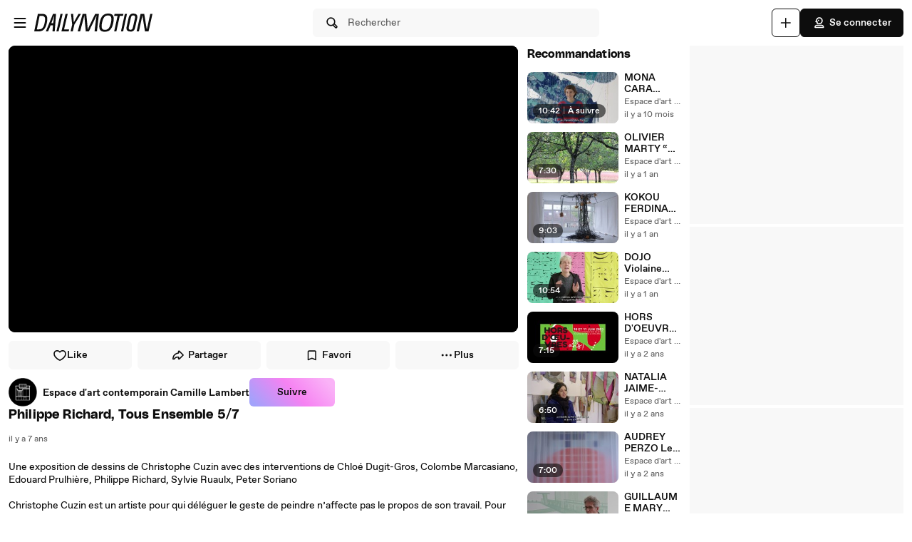

--- FILE ---
content_type: text/html; charset=UTF-8
request_url: https://www.dailymotion.com/video/x6vqmz3
body_size: 14773
content:
<!DOCTYPE html>
<html xml:lang="fr-FR" lang="fr-FR" dir="ltr" xmlns:fb="http://ogp.me/ns/fb#">

<head prefix="og: http://ogp.me/ns# fb: http://ogp.me/ns/fb# dailymotionapp: http://ogp.me/ns/fb/dailymotionapp#">
  <script type="text/javascript">
    try {
      if (window.performance && typeof window.performance.mark === 'function') {
        window.performance.mark('first_script_execution')
      }
    } catch (e) {
      console.debug('Could not register performance mark first_script_execution')
    }
  </script>
  <script type="text/javascript">window.__BUILD_VERSION__='v2026-01-21T15:13:07.746Z'</script>
  
  <meta name="language" content="fr-FR" />
  <meta http-equiv="content-type" content="text/html; charset=utf-8" />
  <meta name="y_key" content="a87a0d996fe5f70f" />
  <meta name="msvalidate.01" content="42E38E6C5CF3C253563039FCD6F3F775" />
  <meta property="fb:app_id" content="96937694899" />
  <!-- viewport config -->
  <meta name="viewport" content="width=device-width, initial-scale=1.0" />
  <meta name="HandheldFriendly" content="True">
  <meta name="MobileOptimized" content="320">
  <!-- end viewport config -->

  <!-- ms specific -->
  <meta http-equiv="X-UA-Compatible" content="IE=edge,chrome=1">
  <!-- don't move this below any link elements -->
  <meta http-equiv="cleartype" content="on">
  <meta name="msapplication-tap-highlight" content="no">
  <!-- end ms specific -->

  <!-- ios specific TODO: add icons and splash page -->
  <meta name="apple-mobile-web-app-capable" content="yes">
  <!-- enables full-screen on launch from home screen -->
  <meta name="apple-mobile-web-app-status-bar-style" content="black-translucent">
  <!-- end ios specific -->

  <title>Philippe Richard, Tous Ensemble 5/7 - Vidéo Dailymotion</title>
  <meta name="description" content="Une exposition de dessins de Christophe Cuzin avec des interventions de Chloé Dugit-Gros, Colombe Marcasiano, Edouard Prulhière, Philippe Richard, Sylvie Ruaulx, Peter Soriano  Christophe Cuzin est un artiste pour qui déléguer le geste de peindre n’affecte pas le propos de son travail. Pour son exposition, Tous ensemble, il pousse le principe à l’extrême, puisqu’il a invité six artistes à intervenir sur six dessins des abords de l’Espace d’art et du centre-ville de Juvisy-sur-Orge dans une totale liberté." />
  <meta name="author" content="Espace d'art contemporain Camille Lambert" />
  
<meta property="og:site_name" content="Dailymotion" />
<meta property="og:url" content="https://www.dailymotion.com/video/x6vqmz3" />
<meta property="og:type" content="video" />
<meta property="og:title" content="Philippe Richard, Tous Ensemble 5/7 - Vidéo Dailymotion" />
<meta property="og:description" content="Une exposition de dessins de Christophe Cuzin avec des interventions de Chloé Dugit-Gros, Colombe Marcasiano, Edouard Prulhière, Philippe Richard, Sylvie Ruaulx, Peter Soriano  Christophe Cuzin est un artiste pour qui déléguer le geste de peindre n’affecte pas le propos de son travail. Pour son exposition, Tous ensemble, il pousse le principe à l’extrême, puisqu’il a invité six artistes à intervenir sur six dessins des abords de l’Espace d’art et du centre-ville de Juvisy-sur-Orge dans une totale liberté." />
<meta property="og:image" content="https://s1.dmcdn.net/v/OpKtF1e2pkmGqlxeU/x720" />
<meta property="og:image:secure_url" content="https://s1.dmcdn.net/v/OpKtF1e2pkmGqlxeU/x720" />
<meta property="og:image:type" content="image/jpg" />
<meta property="og:image:width" content="1280" />
<meta property="og:image:height" content="720" />
<meta property="og:video:url" content="https://geo.dailymotion.com/player.html?video=x6vqmz3" />
<meta property="og:video:secure_url" content="https://geo.dailymotion.com/player.html?video=x6vqmz3" />
<meta property="og:video:type" content="text/html" />
<meta property="og:video:width" content="640" />
<meta property="og:video:height" content="360" />
<meta property="video:duration" content="176" />
<meta property="video:director" content="https://www.dailymotion.com/EspaceartCamilleLambert" />
<meta property="video:release_date" content="2018-10-19T11:10:03+02:00" />
<meta property="al:ios:url" content="dailymotion://video/x6vqmz3" />
<meta property="al:ios:app_store_id" content="336978041" />
<meta property="al:ios:app_name" content="Dailymotion" />
<meta property="al:android:url" content="dailymotion://video/x6vqmz3" />
<meta property="al:android:package" content="com.dailymotion.dailymotion" />
<meta property="al:android:app_name" content="Dailymotion" />
<meta name="twitter:card" value="player" />
<meta name="twitter:player" value="https://geo.dailymotion.com/player.html?video=x6vqmz3" />
<meta name="twitter:player:width" value="640" />
<meta name="twitter:player:height" value="360" />
<meta name="twitter:site" value="Dailymotion" />
<meta name="twitter:app:name:iphone" value="Dailymotion" />
<meta name="twitter:app:id:iphone" value="336978041" />
<meta name="twitter:app:url:iphone" value="dailymotion://video/x6vqmz3" />
<meta name="twitter:app:name:ipad" value="Dailymotion" />
<meta name="twitter:app:id:ipad" value="336978041" />
<meta name="twitter:app:url:ipad" value="dailymotion://video/x6vqmz3" />
<meta name="twitter:app:name:googleplay" value="Dailymotion" />
<meta name="twitter:app:id:googleplay" value="com.dailymotion.dailymotion" />
<meta name="twitter:app:url:googleplay" value="https://www.dailymotion.com/video/x6vqmz3" />
<meta name="robots" content="noindex" />
  <meta data-rh="true" itemprop="videoQuality" content="SD 384p"/>
  <link rel="apple-touch-icon-precomposed" href="//static.neon-ssr.dailymotion.com/neon-seo-ssr/static/favicons/apple-icon-precomposed.12ce02f3a914dc2f3d6d.png" />
<link rel="apple-touch-icon" sizes="57x57" href="//static.neon-ssr.dailymotion.com/neon-seo-ssr/static/favicons/apple-icon-57x57.18f5cfd87ae2cf11d6b0.png" />
<link rel="apple-touch-icon" sizes="60x60" href="//static.neon-ssr.dailymotion.com/neon-seo-ssr/static/favicons/apple-icon-60x60.831b96ed0a8eca7f6539.png" />
<link rel="apple-touch-icon" sizes="72x72" href="//static.neon-ssr.dailymotion.com/neon-seo-ssr/static/favicons/apple-icon-72x72.3c13dbe62fbf78d6f2fe.png" />
<link rel="apple-touch-icon" sizes="76x76" href="//static.neon-ssr.dailymotion.com/neon-seo-ssr/static/favicons/apple-icon-76x76.f998340625d3027babd4.png" />
<link rel="apple-touch-icon" sizes="114x114" href="//static.neon-ssr.dailymotion.com/neon-seo-ssr/static/favicons/apple-icon-114x114.8f2e7801e3d593795d94.png" />
<link rel="apple-touch-icon" sizes="120x120" href="//static.neon-ssr.dailymotion.com/neon-seo-ssr/static/favicons/apple-icon-120x120.3fa891fedc6f79cd8146.png" />
<link rel="apple-touch-icon" sizes="144x144" href="//static.neon-ssr.dailymotion.com/neon-seo-ssr/static/favicons/apple-icon-144x144.6e98f96d555b6928f32e.png" />
<link rel="apple-touch-icon" sizes="152x152" href="//static.neon-ssr.dailymotion.com/neon-seo-ssr/static/favicons/apple-icon-152x152.4af3bd7fe9ca37aae75e.png" />
<link rel="apple-touch-icon" sizes="180x180" href="//static.neon-ssr.dailymotion.com/neon-seo-ssr/static/favicons/apple-icon-180x180.372a6bba95ad4590ddf5.png" />
<link rel="icon" type="image/png" sizes="36x36" href="//static.neon-ssr.dailymotion.com/neon-seo-ssr/static/favicons/android-icon-36x36.2bcbc53d92a87f65eaf3.png" />
<link rel="icon" type="image/png" sizes="48x48" href="//static.neon-ssr.dailymotion.com/neon-seo-ssr/static/favicons/android-icon-48x48.9824320c5909efc3da98.png" />
<link rel="icon" type="image/png" sizes="72x72" href="//static.neon-ssr.dailymotion.com/neon-seo-ssr/static/favicons/android-icon-72x72.3c13dbe62fbf78d6f2fe.png" />
<link rel="icon" type="image/png" sizes="96x96" href="//static.neon-ssr.dailymotion.com/neon-seo-ssr/static/favicons/android-icon-96x96.12b074271d67bfd2d8b8.png" />
<link rel="icon" type="image/png" sizes="144x144" href="//static.neon-ssr.dailymotion.com/neon-seo-ssr/static/favicons/android-icon-144x144.6e98f96d555b6928f32e.png" />
<link rel="icon" type="image/png" sizes="192x192" href="//static.neon-ssr.dailymotion.com/neon-seo-ssr/static/favicons/android-icon-192x192.12ce02f3a914dc2f3d6d.png" />
<link rel="manifest" href="//static.neon-ssr.dailymotion.com/neon-seo-ssr/static/favicons/manifest.d2ccee56e762a6c4b7d7.json" />
<meta name="msapplication-config" content="//static.neon-ssr.dailymotion.com/neon-seo-ssr/static/favicons/browserconfig.fbdd071bdb27bd01d466.xml" />

  <link data-rh="true" rel="canonical" href="https://www.dailymotion.com/video/x6vqmz3"/><link data-rh="true" rel="alternate" href="https://www.dailymotion.com/services/oembed?url=https%3A%2F%2Fwww.dailymotion.com%2Fvideo%2Fx6vqmz3" type="application/json+oembed" title="Philippe Richard, Tous Ensemble 5/7"/>
  <link rel="stylesheet" href="//static.neon-ssr.dailymotion.com/neon-seo-ssr/static/app-styles.c60a8d7873bb6b68ffba.css">
</head>

<body>
  <div id="root"><div class="Root__app___xbuTD desktop"><a class="SkipLinks__link___EP0dR" href="#player-wrapper">Passer au player</a><a class="SkipLinks__link___EP0dR" href="#main">Passer au contenu principal</a><div id="player-wrapper" class="Player__player___dWLer Player" style="position:absolute;visibility:hidden;z-index:-1"><div class="Player__body___z3Uc3" id="player-embed-script-wrapper"><div id="player-body"></div></div></div><header data-testid="responsive-header" class="ResponsiveHeader__header___yRElG"><div class="ResponsiveSubheader__subheader___gSRZg"><div class="ResponsiveSubheader__burgerAndLogo___sJY2z"><button class="BurgerButton__burgerButton___uwqo4" aria-label="Ouvrir le menu"><svg xmlns="http://www.w3.org/2000/svg" width="24" height="24" fill="none" viewBox="0 0 16 16" role="presentation"><path fill="#0D0D0D" fill-rule="evenodd" d="M2.35 4A.65.65 0 0 1 3 3.35h10a.65.65 0 1 1 0 1.3H3A.65.65 0 0 1 2.35 4M2.35 8A.65.65 0 0 1 3 7.35h10a.65.65 0 1 1 0 1.3H3A.65.65 0 0 1 2.35 8M2.35 12a.65.65 0 0 1 .65-.65h10a.65.65 0 1 1 0 1.3H3a.65.65 0 0 1-.65-.65" clip-rule="evenodd"></path></svg></button><a data-testid="logo" class="Logo__logo___K9jnK" href="/fr"><svg xmlns="http://www.w3.org/2000/svg" width="32" height="32" fill="none" viewBox="0 0 32 32" class="Logo__brandMarkLogo___P1DUt" aria-label="Accueil Dailymotion" role="img"><path fill="#0D0D0D" d="M15.124 3H5.488a.69.69 0 0 0-.688.684V7.79a.67.67 0 0 0 .203.483l4.13 4.105c.13.13.302.202.485.202h5.506c1.896 0 3.44 1.536 3.44 3.421s-1.544 3.421-3.44 3.421H7.553a.69.69 0 0 0-.688.684v4.105a.67.67 0 0 0 .203.483l4.13 4.105c.13.13.302.202.484.202h3.441c7.21 0 13.077-5.833 13.077-13S22.333 3 15.124 3M6.176 5.337 8.93 8.073v2.17L6.176 7.505zM19.941 16c0-2.641-2.161-4.79-4.817-4.79h-4.818V8.474h4.818c4.174 0 7.57 3.376 7.57 7.526s-3.396 7.526-7.57 7.526h-3.156L9.215 20.79h5.909c2.656 0 4.817-2.149 4.817-4.79m-11.7 5.758 2.753 2.736v2.17l-2.753-2.737zm6.883 5.874H12.37v-2.737h2.754c4.934 0 8.946-3.99 8.946-8.895 0-4.906-4.012-8.895-8.946-8.895h-5.22L7.15 4.368h7.974c6.452 0 11.7 5.218 11.7 11.632 0 6.415-5.248 11.632-11.7 11.632"></path><path fill="#0D0D0D" fill-rule="evenodd" d="M4.55 3.684c0-.516.423-.934.938-.934h9.635C22.47 2.75 28.45 8.693 28.45 16s-5.98 13.25-13.326 13.25h-3.442a.94.94 0 0 1-.661-.274l-4.127-4.103-.002-.002a.92.92 0 0 1-.277-.66v-4.106c0-.515.423-.934.938-.934h7.57c1.76 0 3.192-1.425 3.192-3.171s-1.432-3.171-3.192-3.171H9.619a.93.93 0 0 1-.662-.275L4.828 8.45a.92.92 0 0 1-.278-.66zm.938-.434a.44.44 0 0 0-.438.434V7.79a.42.42 0 0 0 .127.303l.002.003L9.31 12.2c.084.084.193.129.309.129h5.506c2.032 0 3.69 1.646 3.69 3.671s-1.658 3.671-3.69 3.671H7.553a.44.44 0 0 0-.438.434v4.105a.42.42 0 0 0 .127.303l.002.003 4.13 4.105c.084.084.193.129.308.129h3.441c7.073 0 12.827-5.722 12.827-12.75S22.196 3.25 15.124 3.25zm1.056.868h8.58c6.588 0 11.95 5.328 11.95 11.882s-5.362 11.882-11.95 11.882H12.12v-3.237h3.004c4.797 0 8.696-3.879 8.696-8.645s-3.899-8.645-8.696-8.645H9.8zm1.212.5 2.25 2.237h5.118c5.07 0 9.196 4.1 9.196 9.145s-4.125 9.145-9.196 9.145H12.62v2.237h2.504c6.315 0 11.45-5.107 11.45-11.382S21.438 4.618 15.124 4.618zm-1.83.118L9.18 7.969v2.874L5.926 7.61zm.5 1.202v1.464l2.253 2.24V8.176zm3.63 2.286h5.068c4.31 0 7.82 3.487 7.82 7.776 0 4.29-3.51 7.776-7.82 7.776h-3.26L8.61 20.54h6.515c2.52 0 4.567-2.038 4.567-4.54s-2.048-4.54-4.567-4.54h-5.068zm.5.5v2.236h4.568c2.793 0 5.067 2.26 5.067 5.04s-2.274 5.04-5.067 5.04H9.82l2.25 2.236h3.053c4.037 0 7.32-3.266 7.32-7.276s-3.283-7.276-7.32-7.276zM7.99 21.157l3.253 3.233v2.875L7.991 24.03zm.5 1.202v1.464l2.253 2.24v-1.464z" clip-rule="evenodd"></path></svg><svg xmlns="http://www.w3.org/2000/svg" width="300" height="47" fill="none" viewBox="0 0 300 47" class="Logo__darkLogo___CmM0W" aria-label="Accueil Dailymotion" role="img"><g fill="#0D0D0D" clip-path="url(#clip0_1575_41925)"><path d="M61.79 45.296h-5.507L66.723.753h5.45L61.797 45.296zM87.41 45.296H69.016L79.53.753h5.508l-9.35 39.558h12.874zM101.836 28.072l-3.974 17.224h-5.576l4.037-17.353L93.249.752h5.577l1.602 21.705L112.408.753h6.215zM225.19 5.738h-8.074l-8.724 39.558h-5.576l8.724-39.558h-8.844l1.22-4.985h22.494zM225.009 45.296h-4.938L229.947.753h5.445l-9.807 44.543zM261.005 13.284l-4.87 21.856c-.661 3.093-1.585 5.305-2.782 6.883-1.825 2.464-4.813 3.666-8.855 3.666-6.666 0-10.486-2.908-10.56-7.894-.023-1.454.154-2.779.69-5.176l4.869-21.856c1.619-7.394 5.417-10.746 12.02-10.746s10.041 3.032 10.115 8.085c.023 1.454-.154 2.97-.633 5.176h.006zm-9.739-8.59q-2.884-.001-4.391 1.892c-.821 1.01-1.243 2.336-1.853 4.924l-4.869 21.98c-.302 1.324-.474 2.587-.462 3.536.04 2.656 1.79 4.104 4.801 4.104 3.204 0 4.909-1.83 5.93-6.378l4.932-21.726c.479-2.15.661-3.161.644-4.172-.04-2.717-1.727-4.171-4.744-4.171h.006zM122.893.798h9.231l2.537 25.54c.457 4.923.713 8.898 1.044 14.276h.131c2.144-5.31 3.969-9.342 6.369-14.277L154.806.798h9.363l-5.001 44.482h-6.112l3.187-26.561c.587-4.8 1.237-8.899 2.019-13.822l-.132-.068c-2.212 4.8-4.162 9.022-6.562 13.89l-12.87 26.56h-7.868l-2.469-26.56c-.456-4.8-.781-9.09-1.106-13.822h-.126c-1.1 4.732-2.144 8.96-3.512 13.822l-7.15 26.56h-6.176zM200.679 23.013c-3.302 17.084-10.486 23.074-21.816 23.074-8.935 0-13.856-3.823-13.856-13.643 0-2.936.32-5.805 1.038-9.37C169.478 5.996 176.537 0 187.929 0c8.867 0 13.856 3.823 13.856 13.643 0 2.936-.388 5.805-1.101 9.37zM187.211 4.722c-7.379 0-12.362 4.783-15.082 18.481-.713 3.184-1.1 6.31-1.1 8.865 0 6.625 2.845 9.303 8.478 9.303 7.447 0 12.362-4.783 15.15-18.482.65-3.183 1.101-6.31 1.101-8.865 0-6.568-2.845-9.302-8.547-9.302M19.563.742c-1.055 0-10.286.152-10.286.152L0 45.369h4.373v-.005c2.492-.023 3.416.028 5.85.028 11.376 0 18.577-5.104 21.89-22.132h.006c.713-3.553 1.106-6.41 1.106-9.336C33.225 4.133 28.47.742 19.563.742m6.997 22.502c-2.8 13.653-7.282 16.775-14.757 16.814-2.612.011-3.205-.011-5.183-.04L13.719 5.7v.012c2.224-.051 2.748-.073 4.79-.051 5.724.05 9.157 2.212 9.157 8.758 0 2.543-.45 5.66-1.1 8.831zM294.418.742l-8.815 39.9-6.546-39.9h-9.214l-10.019 44.571h5.794l8.809-40.585 6.494 40.585h9.118L300 .742zM47.765.756 29.44 45.3h5.89l3.336-8.326 2.115-5.171.747-1.999h6.181l-.2 1.999-.45 5.176-.639 8.326h5.577L55.45.756H47.76zm-4.282 23.81L50.582 4.8l-2.338 19.767h-4.761"></path></g><defs><clipPath id="clip0_1575_41925"><path fill="#fff" d="M0 0h300v47H0z"></path></clipPath></defs></svg></a></div><div class="ResponsiveSubheader__searchBarContainer___ihLlv"><div class="ResponsiveSubheader__searchBar___pmEL0"><button class="SearchButton__searchButton___h1amj Button__button___ro5TM Button__medium___d3zct Button__secondary___FPAwv" data-testid="search-button"><svg xmlns="http://www.w3.org/2000/svg" width="16" height="16" fill="none" viewBox="0 0 16 16" role="presentation"><g id="Search"><path id="Vector" fill="#0D0D0D" d="m13.67 11.33-2.5-2.5c.3-.63.48-1.34.48-2.08 0-2.7-2.2-4.9-4.9-4.9s-4.9 2.2-4.9 4.9 2.2 4.9 4.9 4.9c.75 0 1.45-.18 2.08-.48l2.5 2.5a1.666 1.666 0 0 0 2.34 0 1.666 1.666 0 0 0 0-2.34m-6.92-.98c-1.99 0-3.6-1.61-3.6-3.6s1.61-3.6 3.6-3.6 3.6 1.61 3.6 3.6-1.61 3.6-3.6 3.6m6 2.4c-.13.13-.36.13-.49 0l-2.31-2.31c.18-.15.34-.32.49-.49l2.31 2.31c.07.07.1.15.1.25s-.04.18-.1.25z"></path></g></svg><span class="Typography__bodyDefault___BCM1I SearchButton__text___UYyM1">Rechercher</span></button></div></div><div class="ResponsiveSubheader__buttonsContainer___lEezn" data-testid="responsive-header-buttons"><div class="MobileAccessibilityWrapper__accessibility___kqqAT ResponsiveSubheader__smallerHeaderButton___pRDGg"><button class="Button__button___ro5TM Button__medium___d3zct Button__secondary___FPAwv Button__isButtonIcon___yfUeV" data-testid="search-button" aria-label="Rechercher"><svg xmlns="http://www.w3.org/2000/svg" width="16" height="16" fill="none" viewBox="0 0 16 16" role="presentation"><g id="Search"><path id="Vector" fill="#0D0D0D" d="m13.67 11.33-2.5-2.5c.3-.63.48-1.34.48-2.08 0-2.7-2.2-4.9-4.9-4.9s-4.9 2.2-4.9 4.9 2.2 4.9 4.9 4.9c.75 0 1.45-.18 2.08-.48l2.5 2.5a1.666 1.666 0 0 0 2.34 0 1.666 1.666 0 0 0 0-2.34m-6.92-.98c-1.99 0-3.6-1.61-3.6-3.6s1.61-3.6 3.6-3.6 3.6 1.61 3.6 3.6-1.61 3.6-3.6 3.6m6 2.4c-.13.13-.36.13-.49 0l-2.31-2.31c.18-.15.34-.32.49-.49l2.31 2.31c.07.07.1.15.1.25s-.04.18-.1.25z"></path></g></svg></button></div><div class="MobileAccessibilityWrapper__accessibility___kqqAT ResponsiveSubheader__smallerHeaderButton___pRDGg"><button class="Button__button___ro5TM Button__medium___d3zct Button__secondary___FPAwv Button__isButtonIcon___yfUeV" data-testid="upload-tab" aria-label="Uploader"><svg xmlns="http://www.w3.org/2000/svg" width="17" height="16" fill="none" viewBox="0 0 17 16" role="presentation"><path fill="#0D0D0D" d="M14.333 8c0 .367-.3.667-.666.667H9v4.666c0 .367-.3.667-.667.667a.67.67 0 0 1-.666-.667V8.667H3A.67.67 0 0 1 2.333 8c0-.367.3-.667.667-.667h4.667V2.667c0-.367.3-.667.666-.667S9 2.3 9 2.667v4.666h4.667c.366 0 .666.3.666.667"></path></svg></button></div><div class="MobileAccessibilityWrapper__accessibility___kqqAT ResponsiveSubheader__smallerHeaderButton___pRDGg"><button class="Button__button___ro5TM Button__medium___d3zct Button__primary___FpMuc" data-testid="signin-button-control" aria-label="Se connecter"><svg xmlns="http://www.w3.org/2000/svg" width="17" height="16" fill="none" viewBox="0 0 17 16"><path fill="#0D0D0D" d="M13.333 14.15h-10c-.36 0-.65-.29-.65-.65V13c0-1.46 1.19-2.65 2.65-2.65h6c1.46 0 2.65 1.19 2.65 2.65v.5c0 .36-.29.65-.65.65m-9.34-1.3h8.68a1.36 1.36 0 0 0-1.34-1.2h-6c-.69 0-1.27.53-1.34 1.2m4.34-3.2h-1.5c-.91 0-1.65-.74-1.65-1.65v-.73h-.85c-.22 0-.42-.11-.54-.29a.66.66 0 0 1-.06-.61l1.12-2.69c.61-1.48 1.88-2.33 3.48-2.33 2.4 0 4.15 1.75 4.15 4.15s-1.75 4.15-4.15 4.15m-3.03-3.68h.53c.36 0 .65.29.65.65V8c0 .19.16.35.35.35h1.5c1.68 0 2.85-1.17 2.85-2.85s-1.17-2.85-2.85-2.85c-1.06 0-1.88.54-2.28 1.53l-.74 1.79zm2.15-.07a.781.781 0 0 1 0-1.56.781.781 0 0 1 0 1.56"></path></svg>Se connecter</button></div></div></div></header><div class="Root__mainContainer___Xx62G"><main id="main" class="Root__main___g4QDa"><div class="WatchingDiscovery__watchingDiscovery___C0jYZ" data-testid="watching-discovery"><div class="WatchingDiscovery__watchingSection___WhoFQ"><div class="WatchingSection__safeZone___T2DL1"><div class="WatchingSection__playerPlaceholder___iW_hF PlayerPlaceholder__sizeableWrapper___Jq5i4"><button class="FullscreenOnLandscapeTrigger__fullscreenConfirmation___gMjbt"><svg xmlns="http://www.w3.org/2000/svg" viewBox="0 0 24 24"><path d="M16 4a1 1 0 0 1 0-2h3a3 3 0 0 1 3 3v3a1 1 0 0 1-2 0V5a1 1 0 0 0-1-1zm4 12a1 1 0 0 1 2 0v3a3 3 0 0 1-3 3h-3a1 1 0 0 1 0-2h3a1 1 0 0 0 1-1zM8 20a1 1 0 0 1 0 2H5a3 3 0 0 1-3-3v-3a1 1 0 0 1 2 0v3a1 1 0 0 0 1 1zM4 8a1 1 0 1 1-2 0V5a3 3 0 0 1 3-3h3a1 1 0 1 1 0 2H5a1 1 0 0 0-1 1z"></path></svg>Regarder en plein écran</button><div data-testid="fixed-ratio-div" style="width:100%;margin-bottom:12px"><div class="FixedRatioDiv__fixedRatioDiv___yJxAX" style="padding-top:56.25%"><div id="watching-player-placeholder" class="TopPlayer__placeholder___id4Px" style="background-image:none"></div><img class="TopPlayer__imgPlaceholder___RdXP4" src="[data-uri]" alt=""/></div></div><div class="WatchingSection__actionWrapper___O7w5w"><div class="VideoActions__videoActions___N_nS0 VideoActions__hideOnTablet___Nj3AX"><button class="VideoActions__actionButton___Yg8OR LikeButton__likeButton___mqkhv LikeButton__isWatching___qpb71 Button__button___ro5TM Button__small___A3HdU Button__tertiary___lEWU7 Button__isButtonIcon___yfUeV" data-testid="like-button" aria-pressed="false"><svg xmlns="http://www.w3.org/2000/svg" width="24" height="24" fill="none" viewBox="0 0 24 24" role="presentation"><path fill="#0D0D0D" d="M20.625 9.915c0-1.649-.561-2.72-1.256-3.38a3.56 3.56 0 0 0-2.403-.984c-.96 0-1.544.084-2.095.334-.572.26-1.202.742-2.16 1.715a.977.977 0 0 1-1.39 0c-.96-.973-1.59-1.455-2.162-1.715-.551-.25-1.134-.334-2.094-.334-.777 0-1.69.304-2.404.983-.695.661-1.255 1.732-1.255 3.38 0 2.362 1.745 4.745 3.912 6.635a19.3 19.3 0 0 0 3.068 2.192c.456.259.852.453 1.163.578.303.122.446.147.465.151.012-.003.156-.025.472-.152.312-.125.71-.319 1.166-.577.912-.518 2.01-1.27 3.066-2.192 2.164-1.889 3.907-4.273 3.907-6.634m1.95 0c0 3.248-2.315 6.13-4.575 8.104a21.2 21.2 0 0 1-3.386 2.418c-.51.29-.988.525-1.401.691-.377.151-.815.293-1.199.293-.382 0-.818-.142-1.192-.293a12 12 0 0 1-1.4-.691 21.3 21.3 0 0 1-3.386-2.419c-2.261-1.972-4.582-4.854-4.582-8.103 0-2.13.746-3.73 1.862-4.793A5.5 5.5 0 0 1 7.065 3.6c1.064 0 1.974.09 2.9.51.689.313 1.336.787 2.05 1.446.713-.66 1.36-1.133 2.049-1.446.926-.421 1.837-.51 2.902-.51 1.247 0 2.65.477 3.748 1.522 1.117 1.063 1.86 2.662 1.86 4.793"></path></svg>Like</button><button class="VideoActions__actionButton___Yg8OR Button__button___ro5TM Button__small___A3HdU Button__tertiary___lEWU7" data-testid="share-button"><svg xmlns="http://www.w3.org/2000/svg" width="24" height="24" fill="none" viewBox="0 0 24 24" role="presentation"><path fill="#0D0D0D" d="M12.816 4.205a1.66 1.66 0 0 1 1.538.188l.182.146.02.02 6.24 6.105.01.007h-.002a1.637 1.637 0 0 1 0 2.31l-.008.007-6.24 6.104-.02.02a1.67 1.67 0 0 1-1.767.32 1.64 1.64 0 0 1-1.024-1.501v-1.725c-1.845.012-3.846.398-5.19 2.4-.065.097-.136.21-.199.297a1.8 1.8 0 0 1-.302.331l-.014.013a1.7 1.7 0 0 1-.541.3l-.041.011c-.268.077-.553.067-.732.067H3.93c-.08 0-.208.003-.324-.008a1.3 1.3 0 0 1-.486-.142l-.001.002-.02-.011q-.022-.011-.046-.024l.003-.004a1.3 1.3 0 0 1-.557-.634 1.4 1.4 0 0 1-.094-.441c-.006-.096-.006-.203-.006-.282l.002-.042c.163-3.835 1.842-6.381 3.88-8.011 1.862-1.49 3.991-2.189 5.464-2.488V5.721c0-.655.396-1.254 1.024-1.498V4.22l.028-.01q.009-.003.019-.008zm.879 3.66c0 .105.016.404-.1.694l-.034.073a1.293 1.293 0 0 1-.875.71c-.098.025-.212.044-.286.056-1.273.224-3.237.823-4.9 2.153-1.556 1.245-2.882 3.153-3.122 6.125h.456l.001-.003.099-.148.001-.002c2.031-3.03 5.16-3.313 7.282-3.266a1 1 0 0 1 .236.036l.054.003c.124.013.29.048.467.14l.002-.002.017.01q.025.013.048.025l-.002.003c.16.093.305.218.414.37l.109.178.033.073c.068.17.087.325.094.434.006.096.006.205.006.288v1.393l5.5-5.383-5.5-5.383z"></path></svg>Partager</button><button class="VideoActions__actionButton___Yg8OR Button__button___ro5TM Button__small___A3HdU Button__tertiary___lEWU7" data-testid="favorite-button" aria-pressed="false"><svg xmlns="http://www.w3.org/2000/svg" width="17" height="16" fill="none" viewBox="0 0 17 16" role="presentation"><path fill="#0D0D0D" d="M12.833 14.15c-.08 0-.17-.02-.25-.05l-4.25-1.76-4.25 1.76a.66.66 0 0 1-.61-.06.65.65 0 0 1-.29-.54V3.9c0-.85.7-1.55 1.55-1.55h7.2c.85 0 1.55.7 1.55 1.55v9.6c0 .22-.11.42-.29.54-.11.07-.23.11-.36.11m-4.5-3.17c.08 0 .17.02.25.05l3.6 1.49V3.9c0-.14-.11-.25-.25-.25h-7.2c-.14 0-.25.11-.25.25v8.63l3.6-1.49c.08-.03.16-.05.25-.05z"></path></svg>Favori</button><div class="Dropdown__container___yqvtS"><div class="Dropdown__control___ZH7F4" data-testid="more-dropdown"><button class="VideoActions__moreButton___ylUzi Button__button___ro5TM Button__medium___d3zct Button__tertiary___lEWU7"><svg xmlns="http://www.w3.org/2000/svg" width="17" height="16" fill="none" viewBox="0 0 17 16"><path fill="#0D0D0D" d="M8.333 6.75a1.25 1.25 0 1 0 .001 2.5 1.25 1.25 0 0 0 0-2.5m4.75 0a1.25 1.25 0 1 0 .001 2.5 1.25 1.25 0 0 0 0-2.5m-9.5 0a1.25 1.25 0 1 0 .001 2.5 1.25 1.25 0 0 0 0-2.5"></path></svg><span class="Typography__labelDefault___CuYAX VideoActions__moreButtonText___FjmO6">Plus</span></button></div><ul id="dropdown-:Rr1al9:" class="Dropdown__dropdown___l8_Gc VideoActions__moreButtonDropdown___Zpd8z"><li class="Dropdown__dropdownItem___kCX50"><button class="DropdownButton__element___OtLI7"><div class="DropdownButton__elementLabel___eGu1m">Ajouter à la playlist</div></button></li><li class="Dropdown__dropdownItem___kCX50"><button class="DropdownButton__element___OtLI7" data-testid="report-dropdown-button"><div class="DropdownButton__elementLabel___eGu1m">Signaler</div></button></li></ul></div></div></div></div><div class="WatchingSection__infoWrapper___flJNG"><div class="WatchingSection__videoInfo___VJrqo VideoInfo__wrapper____bIXC VideoInfo__wrapperCta___Tl5wy"><div class="VideoInfo__videoInfo___ePRI9"><div class="VideoInfo__videoInfoHeader___r6AFQ"><div class="VideoInfo__videoInfoTitleAndChannel___pGRzD"><div class="VideoInfo__channelLineWrapper___Ah39N"><div class="VideoInfo__channelLineAndFollowButton___YMGEs"><div class="ChannelLine__channelLine___Imajb" data-testid="channel-line"><a class="ChannelLine__channelLink___PHIt0" role="link" href="/EspaceartCamilleLambert"><img class="SmallLogo__smallLogo____Q1zt ChannelLine__channelLogo___eHafg" src="https://s1.dmcdn.net/u/1vJ961XZdWzStOoUZ/60x60" alt=""/><div class="ChannelLine__channelName___uDGcF">Espace d&#x27;art contemporain Camille Lambert</div></a></div><button class="Button__button___ro5TM Button__medium___d3zct Button__gradient___nMRBB" data-testid="follow-button">Suivre</button></div><div class="VideoInfo__videoActionsWrapper___Kq3Nt VideoInfo__hide___rCVWZ"><div class="VideoActions__videoActions___N_nS0"><button class="VideoActions__actionButton___Yg8OR LikeButton__likeButton___mqkhv LikeButton__isWatching___qpb71 Button__button___ro5TM Button__small___A3HdU Button__tertiary___lEWU7 Button__isButtonIcon___yfUeV" data-testid="like-button" aria-pressed="false"><svg xmlns="http://www.w3.org/2000/svg" width="24" height="24" fill="none" viewBox="0 0 24 24" role="presentation"><path fill="#0D0D0D" d="M20.625 9.915c0-1.649-.561-2.72-1.256-3.38a3.56 3.56 0 0 0-2.403-.984c-.96 0-1.544.084-2.095.334-.572.26-1.202.742-2.16 1.715a.977.977 0 0 1-1.39 0c-.96-.973-1.59-1.455-2.162-1.715-.551-.25-1.134-.334-2.094-.334-.777 0-1.69.304-2.404.983-.695.661-1.255 1.732-1.255 3.38 0 2.362 1.745 4.745 3.912 6.635a19.3 19.3 0 0 0 3.068 2.192c.456.259.852.453 1.163.578.303.122.446.147.465.151.012-.003.156-.025.472-.152.312-.125.71-.319 1.166-.577.912-.518 2.01-1.27 3.066-2.192 2.164-1.889 3.907-4.273 3.907-6.634m1.95 0c0 3.248-2.315 6.13-4.575 8.104a21.2 21.2 0 0 1-3.386 2.418c-.51.29-.988.525-1.401.691-.377.151-.815.293-1.199.293-.382 0-.818-.142-1.192-.293a12 12 0 0 1-1.4-.691 21.3 21.3 0 0 1-3.386-2.419c-2.261-1.972-4.582-4.854-4.582-8.103 0-2.13.746-3.73 1.862-4.793A5.5 5.5 0 0 1 7.065 3.6c1.064 0 1.974.09 2.9.51.689.313 1.336.787 2.05 1.446.713-.66 1.36-1.133 2.049-1.446.926-.421 1.837-.51 2.902-.51 1.247 0 2.65.477 3.748 1.522 1.117 1.063 1.86 2.662 1.86 4.793"></path></svg>Like</button><button class="VideoActions__actionButton___Yg8OR Button__button___ro5TM Button__small___A3HdU Button__tertiary___lEWU7" data-testid="share-button"><svg xmlns="http://www.w3.org/2000/svg" width="24" height="24" fill="none" viewBox="0 0 24 24" role="presentation"><path fill="#0D0D0D" d="M12.816 4.205a1.66 1.66 0 0 1 1.538.188l.182.146.02.02 6.24 6.105.01.007h-.002a1.637 1.637 0 0 1 0 2.31l-.008.007-6.24 6.104-.02.02a1.67 1.67 0 0 1-1.767.32 1.64 1.64 0 0 1-1.024-1.501v-1.725c-1.845.012-3.846.398-5.19 2.4-.065.097-.136.21-.199.297a1.8 1.8 0 0 1-.302.331l-.014.013a1.7 1.7 0 0 1-.541.3l-.041.011c-.268.077-.553.067-.732.067H3.93c-.08 0-.208.003-.324-.008a1.3 1.3 0 0 1-.486-.142l-.001.002-.02-.011q-.022-.011-.046-.024l.003-.004a1.3 1.3 0 0 1-.557-.634 1.4 1.4 0 0 1-.094-.441c-.006-.096-.006-.203-.006-.282l.002-.042c.163-3.835 1.842-6.381 3.88-8.011 1.862-1.49 3.991-2.189 5.464-2.488V5.721c0-.655.396-1.254 1.024-1.498V4.22l.028-.01q.009-.003.019-.008zm.879 3.66c0 .105.016.404-.1.694l-.034.073a1.293 1.293 0 0 1-.875.71c-.098.025-.212.044-.286.056-1.273.224-3.237.823-4.9 2.153-1.556 1.245-2.882 3.153-3.122 6.125h.456l.001-.003.099-.148.001-.002c2.031-3.03 5.16-3.313 7.282-3.266a1 1 0 0 1 .236.036l.054.003c.124.013.29.048.467.14l.002-.002.017.01q.025.013.048.025l-.002.003c.16.093.305.218.414.37l.109.178.033.073c.068.17.087.325.094.434.006.096.006.205.006.288v1.393l5.5-5.383-5.5-5.383z"></path></svg>Partager</button><button class="VideoActions__actionButton___Yg8OR Button__button___ro5TM Button__small___A3HdU Button__tertiary___lEWU7" data-testid="favorite-button" aria-pressed="false"><svg xmlns="http://www.w3.org/2000/svg" width="17" height="16" fill="none" viewBox="0 0 17 16" role="presentation"><path fill="#0D0D0D" d="M12.833 14.15c-.08 0-.17-.02-.25-.05l-4.25-1.76-4.25 1.76a.66.66 0 0 1-.61-.06.65.65 0 0 1-.29-.54V3.9c0-.85.7-1.55 1.55-1.55h7.2c.85 0 1.55.7 1.55 1.55v9.6c0 .22-.11.42-.29.54-.11.07-.23.11-.36.11m-4.5-3.17c.08 0 .17.02.25.05l3.6 1.49V3.9c0-.14-.11-.25-.25-.25h-7.2c-.14 0-.25.11-.25.25v8.63l3.6-1.49c.08-.03.16-.05.25-.05z"></path></svg>Favori</button><div class="Dropdown__container___yqvtS"><div class="Dropdown__control___ZH7F4" data-testid="more-dropdown"><button class="VideoActions__moreButton___ylUzi Button__button___ro5TM Button__medium___d3zct Button__tertiary___lEWU7"><svg xmlns="http://www.w3.org/2000/svg" width="17" height="16" fill="none" viewBox="0 0 17 16"><path fill="#0D0D0D" d="M8.333 6.75a1.25 1.25 0 1 0 .001 2.5 1.25 1.25 0 0 0 0-2.5m4.75 0a1.25 1.25 0 1 0 .001 2.5 1.25 1.25 0 0 0 0-2.5m-9.5 0a1.25 1.25 0 1 0 .001 2.5 1.25 1.25 0 0 0 0-2.5"></path></svg><span class="Typography__labelDefault___CuYAX VideoActions__moreButtonText___FjmO6">Plus</span></button></div><ul id="dropdown-:R3claal9:" class="Dropdown__dropdown___l8_Gc VideoActions__moreButtonDropdown___Zpd8z"><li class="Dropdown__dropdownItem___kCX50"><button class="DropdownButton__element___OtLI7"><div class="DropdownButton__elementLabel___eGu1m">Ajouter à la playlist</div></button></li><li class="Dropdown__dropdownItem___kCX50"><button class="DropdownButton__element___OtLI7" data-testid="report-dropdown-button"><div class="DropdownButton__elementLabel___eGu1m">Signaler</div></button></li></ul></div></div></div></div><button class="VideoInfoTitle__titleContainer___vNeln VideoInfoTitle__buttonTitleContainer___qPQXh VideoInfoTitle__minimal___GlKUj"><h1 class="Typography__h5___zwe5H VideoInfoTitle__videoTitle___E5xf4" id="media-title" lang="fr">Philippe Richard, Tous Ensemble 5/7</h1></button></div><div class="VideoInfo__chevronRightContainer___ZhTR7 VideoInfo__alignTop___FunqC"><button class="VideoInfo__chevronRightButton___uw0Q3" data-testid="video-info-chevron-right"><svg xmlns="http://www.w3.org/2000/svg" width="16" height="16" fill="none" viewBox="0 0 16 16"><path fill="#0D0D0D" d="M6.498 13.15c-.17 0-.33-.06-.46-.19a.66.66 0 0 1 0-.92L10.078 8l-4.04-4.04a.66.66 0 0 1 0-.92c.25-.25.67-.25.92 0l4.5 4.5c.25.25.25.67 0 .92l-4.5 4.5c-.13.13-.29.19-.46.19"></path></svg></button></div></div><div class="VideoInfo__metadatas___iczxq VideoInfo__metadataGap___sfNaZ"><div class="VideoInfo__pubDateAndHashtagsWrapper___FZevW VideoInfo__desktopCta___lSMzx VideoInfo__expanded___riSgi"><ul class="PubDateAndVideoHashtagList__hashtagList___btrqp PubDateAndVideoHashtagList__expanded___D0bAj"><li class="PubDateAndVideoHashtagList__videoPubDateContainer____aIcE"><span title="vendredi 19 octobre 2018 à 09:10" class="PubDate__videoPubDate___YsTJc PubDateAndVideoHashtagList__videoPubDate___fySei" data-testid="pub-date">il y a 7 ans</span></li></ul></div><div class="VideoInfoDescription__videoInfoDescription___tRrXK VideoInfo__description___IvIEd"><div class="VideoInfoDescription__descriptionText___KqVFN" lang="fr">Une exposition de dessins de Christophe Cuzin avec des interventions de Chloé Dugit-Gros, Colombe Marcasiano, Edouard Prulhière, Philippe Richard, Sylvie Ruaulx, Peter Soriano<br/><br/>Christophe Cuzin est un artiste pour qui déléguer le geste de peindre n’affecte pas le propos de son travail. Pour son exposition, Tous ensemble, il pousse le principe à l’extrême, puisqu’il a invité six artistes à intervenir sur six dessins des abords de l’Espace d’art et du centre-ville de Juvisy-sur-Orge dans une totale liberté.</div><div><h2 class="Typography__h6___wLW_R VideoInfoCategory__categoryTitle___oZbyC">Catégorie</h2><a class="VideoInfoCategory__categoryButton___JzjRd" href="/category/content-creative"><div class="VideoInfoCategory__categoryButtonText___FtxkH"><div class="VideoInfoCategory__categoryEmoji___kVRBK">🦄</div><span class="Typography__bodyDefaultBold___uD7DD VideoInfoCategory__categoryLabel____UcxA">Art et design</span></div></a></div></div><button class="ShowMoreButton__showMoreButton___bGxmv VideoInfo__showMoreButton___TK3m9 ShowMoreButton__expanded____Z8RJ Button__button___ro5TM Button__medium___d3zct Button__link___dGprm Button__iconOnTheRight___iUMDP"><span class="Typography__bodySmallBold___DDbk0">Voir moins</span></button></div></div></div></div><div class="WatchingSection__mobileAds___ObOT4"></div><div class="WatchingSection__discoveryQueueWrapper___vgQUU"><div class="WatchingSection__discoveryQueue___FbJ01"><div id="v2v-recommendation-queue"><div class="DiscoveryQueueDisplay__sectionContainer___goTAj DiscoveryQueueDisplay__noPadding___xdzlA"><div class="DiscoveryVideoSection__newDiscoveryVideoSection___YmJS7" data-testid="discovery-video-list"><div class="DiscoveryVideoSection__videoGrid___Zr0Yf"><div class="DiscoveryVideoSection__videoSectionTitleContainer___QxiTH DiscoveryVideoSection__videoSectionTitleDisplayRawTitle___St1At DiscoveryVideoSection__alwaysShowRawTitle___cKjIP"><div class="VideoListSectionTitle__sectionTitleWrapper___VB7D1"><div class="VideoListSectionTitle__sectionTitleNew___OdFx1 QueueTitle__queueTitle___H5UKq"><h2 class="Typography__h6___wLW_R VideoListSectionTitle__titleText___KuKGs">Recommandations</h2></div></div></div><div class="DiscoveryVideoSection__noBorderRight___VYKBm"><div data-testid="video-card" class="Card__card___YhlZF VideoCard__videoCard___XLNqG Card__noRadius___rwQqe Card__nohover___D9kIf Card__noshadow___OvxoP"><div data-testid="fixed-ratio-div" class="VideoCard__videoImageWrapper___Dn01l"><div class="FixedRatioDiv__fixedRatioDiv___yJxAX" style="padding-top:56.25%"><a aria-hidden="true" tabindex="-1" href="/video/x9hs93s"><div class="ImgLoader__imgLoaderWrapper___K2UKB"><img data-testid="img-loader" class="VideoCard__videoImage___MfxuK ImgLoader__imgPlaceholder___OUA1x" alt="" src="https://s1.dmcdn.net/v/YDv8O1d-eMUYBzYqV/x120"/></div><div class="PlayingIndicatorTag__playingIndicatorTag___WsXNX"><div class="PlayingIndicatorTag__videoDuration___ew21T">10:42</div><div class="PlayingIndicatorTag__textSeparator___eU18X" aria-hidden="true">|</div><div class="PlayingIndicatorTag__nextVideoLabel___h25R8">À suivre</div></div></a></div></div><div class="VideoCard__videoInfo___vENcn"><div class="VideoCard__videoTitle___xqt8z" lang="fr" title="MONA CARA &quot;Onde vão as sereias - Où vont les sirènes&quot;"><a class="VideoCard__videoTitleLink___HByJc" href="/video/x9hs93s">MONA CARA &quot;Onde vão as sereias - Où vont les sirènes&quot;</a></div><a class="VideoCard__videoChannelInfo___TmAH3 VideoCard__avatarHidden___Codld" href="/EspaceartCamilleLambert"><div class="VideoCard__videoChannelName___usTOl" data-testid="video-card-channel-name-link">Espace d&#x27;art contemporain Camille Lambert</div></a><div class="VideoCard__pubDateContainer___rYpsB"><span title="samedi 12 avril 2025 à 13:56" class="PubDate__videoPubDate___YsTJc">il y a 10 mois</span></div></div></div></div><div class="DiscoveryVideoSection__noBorderRight___VYKBm"><div data-testid="video-card" class="Card__card___YhlZF VideoCard__videoCard___XLNqG Card__noRadius___rwQqe Card__nohover___D9kIf Card__noshadow___OvxoP"><div data-testid="fixed-ratio-div" class="VideoCard__videoImageWrapper___Dn01l"><div class="FixedRatioDiv__fixedRatioDiv___yJxAX" style="padding-top:56.25%"><a aria-hidden="true" tabindex="-1" href="/video/x9cwjqk"><div class="ImgLoader__imgLoaderWrapper___K2UKB"><img data-testid="img-loader" class="VideoCard__videoImage___MfxuK ImgLoader__imgPlaceholder___OUA1x" alt="" src="https://s1.dmcdn.net/v/Xkdli1dac0YSsk2Z3/x120"/></div><div class="PlayingIndicatorTag__playingIndicatorTag___WsXNX"><div class="PlayingIndicatorTag__videoDuration___ew21T">7:30</div></div></a></div></div><div class="VideoCard__videoInfo___vENcn"><div class="VideoCard__videoTitle___xqt8z" lang="fr" title="OLIVIER MARTY “… m’étant égaré en chemin”"><a class="VideoCard__videoTitleLink___HByJc" href="/video/x9cwjqk">OLIVIER MARTY “… m’étant égaré en chemin”</a></div><a class="VideoCard__videoChannelInfo___TmAH3 VideoCard__avatarHidden___Codld" href="/EspaceartCamilleLambert"><div class="VideoCard__videoChannelName___usTOl" data-testid="video-card-channel-name-link">Espace d&#x27;art contemporain Camille Lambert</div></a><div class="VideoCard__pubDateContainer___rYpsB"><span title="jeudi 23 janvier 2025 à 13:46" class="PubDate__videoPubDate___YsTJc">il y a 1 an</span></div></div></div></div><div class="DiscoveryVideoSection__noBorderRight___VYKBm"><div data-testid="video-card" class="Card__card___YhlZF VideoCard__videoCard___XLNqG Card__noRadius___rwQqe Card__nohover___D9kIf Card__noshadow___OvxoP"><div data-testid="fixed-ratio-div" class="VideoCard__videoImageWrapper___Dn01l"><div class="FixedRatioDiv__fixedRatioDiv___yJxAX" style="padding-top:56.25%"><a aria-hidden="true" tabindex="-1" href="/video/x9960k6"><div class="ImgLoader__imgLoaderWrapper___K2UKB"><img data-testid="img-loader" class="VideoCard__videoImage___MfxuK ImgLoader__imgPlaceholder___OUA1x" alt="" src="https://s1.dmcdn.net/v/XMhLM1dDa2c2yyFNN/x120"/></div><div class="PlayingIndicatorTag__playingIndicatorTag___WsXNX"><div class="PlayingIndicatorTag__videoDuration___ew21T">9:03</div></div></a></div></div><div class="VideoCard__videoInfo___vENcn"><div class="VideoCard__videoTitle___xqt8z" lang="fr" title="KOKOU FERDINAND MAKOUVIA Pendant ce temps-là, dans le nœud des rêves troglodytiques"><a class="VideoCard__videoTitleLink___HByJc" href="/video/x9960k6">KOKOU FERDINAND MAKOUVIA Pendant ce temps-là, dans le nœud des rêves troglodytiques</a></div><a class="VideoCard__videoChannelInfo___TmAH3 VideoCard__avatarHidden___Codld" href="/EspaceartCamilleLambert"><div class="VideoCard__videoChannelName___usTOl" data-testid="video-card-channel-name-link">Espace d&#x27;art contemporain Camille Lambert</div></a><div class="VideoCard__pubDateContainer___rYpsB"><span title="jeudi 14 novembre 2024 à 16:35" class="PubDate__videoPubDate___YsTJc">il y a 1 an</span></div></div></div></div><div class="DiscoveryVideoSection__noBorderRight___VYKBm"><div data-testid="video-card" class="Card__card___YhlZF VideoCard__videoCard___XLNqG Card__noRadius___rwQqe Card__nohover___D9kIf Card__noshadow___OvxoP"><div data-testid="fixed-ratio-div" class="VideoCard__videoImageWrapper___Dn01l"><div class="FixedRatioDiv__fixedRatioDiv___yJxAX" style="padding-top:56.25%"><a aria-hidden="true" tabindex="-1" href="/video/x9735hw"><div class="ImgLoader__imgLoaderWrapper___K2UKB"><img data-testid="img-loader" class="VideoCard__videoImage___MfxuK ImgLoader__imgPlaceholder___OUA1x" alt="" src="https://s1.dmcdn.net/v/X9McK1d1zLMGVIeUq/x120"/></div><div class="PlayingIndicatorTag__playingIndicatorTag___WsXNX"><div class="PlayingIndicatorTag__videoDuration___ew21T">10:54</div></div></a></div></div><div class="VideoCard__videoInfo___vENcn"><div class="VideoCard__videoTitle___xqt8z" lang="fr" title="DOJO Violaine Lochu"><a class="VideoCard__videoTitleLink___HByJc" href="/video/x9735hw">DOJO Violaine Lochu</a></div><a class="VideoCard__videoChannelInfo___TmAH3 VideoCard__avatarHidden___Codld" href="/EspaceartCamilleLambert"><div class="VideoCard__videoChannelName___usTOl" data-testid="video-card-channel-name-link">Espace d&#x27;art contemporain Camille Lambert</div></a><div class="VideoCard__pubDateContainer___rYpsB"><span title="jeudi 10 octobre 2024 à 11:21" class="PubDate__videoPubDate___YsTJc">il y a 1 an</span></div></div></div></div><div class="DiscoveryVideoSection__noBorderRight___VYKBm"><div data-testid="video-card" class="Card__card___YhlZF VideoCard__videoCard___XLNqG Card__noRadius___rwQqe Card__nohover___D9kIf Card__noshadow___OvxoP"><div data-testid="fixed-ratio-div" class="VideoCard__videoImageWrapper___Dn01l"><div class="FixedRatioDiv__fixedRatioDiv___yJxAX" style="padding-top:56.25%"><a aria-hidden="true" tabindex="-1" href="/video/x8vhlda"><div class="ImgLoader__imgLoaderWrapper___K2UKB"><img data-testid="img-loader" class="VideoCard__videoImage___MfxuK ImgLoader__imgPlaceholder___OUA1x" alt="" src="https://s1.dmcdn.net/v/V_2Lk1ep49U0ERzyj/x120"/></div><div class="PlayingIndicatorTag__playingIndicatorTag___WsXNX"><div class="PlayingIndicatorTag__videoDuration___ew21T">7:15</div></div></a></div></div><div class="VideoCard__videoInfo___vENcn"><div class="VideoCard__videoTitle___xqt8z" lang="fr" title="HORS D&#x27;OEUVRES-20ans"><a class="VideoCard__videoTitleLink___HByJc" href="/video/x8vhlda">HORS D&#x27;OEUVRES-20ans</a></div><a class="VideoCard__videoChannelInfo___TmAH3 VideoCard__avatarHidden___Codld" href="/EspaceartCamilleLambert"><div class="VideoCard__videoChannelName___usTOl" data-testid="video-card-channel-name-link">Espace d&#x27;art contemporain Camille Lambert</div></a><div class="VideoCard__pubDateContainer___rYpsB"><span title="samedi 23 mars 2024 à 15:45" class="PubDate__videoPubDate___YsTJc">il y a 2 ans</span></div></div></div></div><div class="DiscoveryVideoSection__noBorderRight___VYKBm"><div data-testid="video-card" class="Card__card___YhlZF VideoCard__videoCard___XLNqG Card__noRadius___rwQqe Card__nohover___D9kIf Card__noshadow___OvxoP"><div data-testid="fixed-ratio-div" class="VideoCard__videoImageWrapper___Dn01l"><div class="FixedRatioDiv__fixedRatioDiv___yJxAX" style="padding-top:56.25%"><a aria-hidden="true" tabindex="-1" href="/video/x8tensu"><div class="ImgLoader__imgLoaderWrapper___K2UKB"><img data-testid="img-loader" class="VideoCard__videoImage___MfxuK ImgLoader__imgPlaceholder___OUA1x" alt="" src="https://s1.dmcdn.net/v/Vnip-1enNRYEeQqed/x120"/></div><div class="PlayingIndicatorTag__playingIndicatorTag___WsXNX"><div class="PlayingIndicatorTag__videoDuration___ew21T">6:50</div></div></a></div></div><div class="VideoCard__videoInfo___vENcn"><div class="VideoCard__videoTitle___xqt8z" lang="fr" title="NATALIA JAIME-CORTEZ Hier j&#x27;ai vu une baleine dans la seine"><a class="VideoCard__videoTitleLink___HByJc" href="/video/x8tensu">NATALIA JAIME-CORTEZ Hier j&#x27;ai vu une baleine dans la seine</a></div><a class="VideoCard__videoChannelInfo___TmAH3 VideoCard__avatarHidden___Codld" href="/EspaceartCamilleLambert"><div class="VideoCard__videoChannelName___usTOl" data-testid="video-card-channel-name-link">Espace d&#x27;art contemporain Camille Lambert</div></a><div class="VideoCard__pubDateContainer___rYpsB"><span title="mardi 27 février 2024 à 10:12" class="PubDate__videoPubDate___YsTJc">il y a 2 ans</span></div></div></div></div><div class="DiscoveryVideoSection__noBorderRight___VYKBm"><div data-testid="video-card" class="Card__card___YhlZF VideoCard__videoCard___XLNqG Card__noRadius___rwQqe Card__nohover___D9kIf Card__noshadow___OvxoP"><div data-testid="fixed-ratio-div" class="VideoCard__videoImageWrapper___Dn01l"><div class="FixedRatioDiv__fixedRatioDiv___yJxAX" style="padding-top:56.25%"><a aria-hidden="true" tabindex="-1" href="/video/x8oxani"><div class="ImgLoader__imgLoaderWrapper___K2UKB"><img data-testid="img-loader" class="VideoCard__videoImage___MfxuK ImgLoader__imgPlaceholder___OUA1x" alt="" src="https://s1.dmcdn.net/v/VK-mk1eovhLRsVMPM/x120"/></div><div class="PlayingIndicatorTag__playingIndicatorTag___WsXNX"><div class="PlayingIndicatorTag__videoDuration___ew21T">7:00</div></div></a></div></div><div class="VideoCard__videoInfo___vENcn"><div class="VideoCard__videoTitle___xqt8z" lang="fr" title="AUDREY PERZO Le crépuscule des formes"><a class="VideoCard__videoTitleLink___HByJc" href="/video/x8oxani">AUDREY PERZO Le crépuscule des formes</a></div><a class="VideoCard__videoChannelInfo___TmAH3 VideoCard__avatarHidden___Codld" href="/EspaceartCamilleLambert"><div class="VideoCard__videoChannelName___usTOl" data-testid="video-card-channel-name-link">Espace d&#x27;art contemporain Camille Lambert</div></a><div class="VideoCard__pubDateContainer___rYpsB"><span title="mercredi 18 octobre 2023 à 15:18" class="PubDate__videoPubDate___YsTJc">il y a 2 ans</span></div></div></div></div><div class="DiscoveryVideoSection__noBorderRight___VYKBm"><div data-testid="video-card" class="Card__card___YhlZF VideoCard__videoCard___XLNqG Card__noRadius___rwQqe Card__nohover___D9kIf Card__noshadow___OvxoP"><div data-testid="fixed-ratio-div" class="VideoCard__videoImageWrapper___Dn01l"><div class="FixedRatioDiv__fixedRatioDiv___yJxAX" style="padding-top:56.25%"><a aria-hidden="true" tabindex="-1" href="/video/x8hkevh"><div class="ImgLoader__imgLoaderWrapper___K2UKB"><img data-testid="img-loader" class="VideoCard__videoImage___MfxuK ImgLoader__imgPlaceholder___OUA1x" alt="" src="https://s2.dmcdn.net/v/UbrbD1eojmY3z1iIY/x120"/></div><div class="PlayingIndicatorTag__playingIndicatorTag___WsXNX"><div class="PlayingIndicatorTag__videoDuration___ew21T">6:31</div></div></a></div></div><div class="VideoCard__videoInfo___vENcn"><div class="VideoCard__videoTitle___xqt8z" lang="fr" title="GUILLAUME MARY Grand plongeoir"><a class="VideoCard__videoTitleLink___HByJc" href="/video/x8hkevh">GUILLAUME MARY Grand plongeoir</a></div><a class="VideoCard__videoChannelInfo___TmAH3 VideoCard__avatarHidden___Codld" href="/EspaceartCamilleLambert"><div class="VideoCard__videoChannelName___usTOl" data-testid="video-card-channel-name-link">Espace d&#x27;art contemporain Camille Lambert</div></a><div class="VideoCard__pubDateContainer___rYpsB"><span title="mercredi 25 janvier 2023 à 17:14" class="PubDate__videoPubDate___YsTJc">il y a 3 ans</span></div></div></div></div><div class="DiscoveryVideoSection__noBorderRight___VYKBm"><div data-testid="video-card" class="Card__card___YhlZF VideoCard__videoCard___XLNqG Card__noRadius___rwQqe Card__nohover___D9kIf Card__noshadow___OvxoP"><div data-testid="fixed-ratio-div" class="VideoCard__videoImageWrapper___Dn01l"><div class="FixedRatioDiv__fixedRatioDiv___yJxAX" style="padding-top:56.25%"><a aria-hidden="true" tabindex="-1" href="/video/x8eyj4j"><div class="ImgLoader__imgLoaderWrapper___K2UKB"><img data-testid="img-loader" class="VideoCard__videoImage___MfxuK ImgLoader__imgPlaceholder___OUA1x" alt="" src="https://s2.dmcdn.net/v/UL8DJ1eooZZpjpLxs/x120"/></div><div class="PlayingIndicatorTag__playingIndicatorTag___WsXNX"><div class="PlayingIndicatorTag__videoDuration___ew21T">7:58</div></div></a></div></div><div class="VideoCard__videoInfo___vENcn"><div class="VideoCard__videoTitle___xqt8z" lang="fr" title="FLORIAN MERMIN Le baiser de l&#x27;araignée"><a class="VideoCard__videoTitleLink___HByJc" href="/video/x8eyj4j">FLORIAN MERMIN Le baiser de l&#x27;araignée</a></div><a class="VideoCard__videoChannelInfo___TmAH3 VideoCard__avatarHidden___Codld" href="/EspaceartCamilleLambert"><div class="VideoCard__videoChannelName___usTOl" data-testid="video-card-channel-name-link">Espace d&#x27;art contemporain Camille Lambert</div></a><div class="VideoCard__pubDateContainer___rYpsB"><span title="jeudi 27 octobre 2022 à 10:11" class="PubDate__videoPubDate___YsTJc">il y a 3 ans</span></div></div></div></div><div class="DiscoveryVideoSection__noBorderRight___VYKBm"><div data-testid="video-card" class="Card__card___YhlZF VideoCard__videoCard___XLNqG Card__noRadius___rwQqe Card__nohover___D9kIf Card__noshadow___OvxoP"><div data-testid="fixed-ratio-div" class="VideoCard__videoImageWrapper___Dn01l"><div class="FixedRatioDiv__fixedRatioDiv___yJxAX" style="padding-top:56.25%"><a aria-hidden="true" tabindex="-1" href="/video/x89yihs"><div class="ImgLoader__imgLoaderWrapper___K2UKB"><img data-testid="img-loader" class="VideoCard__videoImage___MfxuK ImgLoader__imgPlaceholder___OUA1x" alt="" src="https://s1.dmcdn.net/v/Tr5iW1eofr2mm9nft/x120"/></div><div class="PlayingIndicatorTag__playingIndicatorTag___WsXNX"><div class="PlayingIndicatorTag__videoDuration___ew21T">9:14</div></div></a></div></div><div class="VideoCard__videoInfo___vENcn"><div class="VideoCard__videoTitle___xqt8z" lang="fr" title="Emmanuelle Bouyer  Devant les scintillements [23°44 / 307m/s]"><a class="VideoCard__videoTitleLink___HByJc" href="/video/x89yihs">Emmanuelle Bouyer  Devant les scintillements [23°44 / 307m/s]</a></div><a class="VideoCard__videoChannelInfo___TmAH3 VideoCard__avatarHidden___Codld" href="/EspaceartCamilleLambert"><div class="VideoCard__videoChannelName___usTOl" data-testid="video-card-channel-name-link">Espace d&#x27;art contemporain Camille Lambert</div></a><div class="VideoCard__pubDateContainer___rYpsB"><span title="mercredi 13 avril 2022 à 11:33" class="PubDate__videoPubDate___YsTJc">il y a 4 ans</span></div></div></div></div><div class="DiscoveryVideoSection__noBorderRight___VYKBm"><div data-testid="video-card" class="Card__card___YhlZF VideoCard__videoCard___XLNqG Card__noRadius___rwQqe Card__nohover___D9kIf Card__noshadow___OvxoP"><div data-testid="fixed-ratio-div" class="VideoCard__videoImageWrapper___Dn01l"><div class="FixedRatioDiv__fixedRatioDiv___yJxAX" style="padding-top:56.25%"><a aria-hidden="true" tabindex="-1" href="/video/x87x3ik"><div class="ImgLoader__imgLoaderWrapper___K2UKB"><img data-testid="img-loader" class="VideoCard__videoImage___MfxuK ImgLoader__imgPlaceholder___OUA1x" alt="" src="https://s1.dmcdn.net/v/Te1SC1epBOWHGmucV/x120"/></div><div class="PlayingIndicatorTag__playingIndicatorTag___WsXNX"><div class="PlayingIndicatorTag__videoDuration___ew21T">7:23</div></div></a></div></div><div class="VideoCard__videoInfo___vENcn"><div class="VideoCard__videoTitle___xqt8z" lang="fr" title="LAURE WAUTERS TIME IS ON MY SIDE"><a class="VideoCard__videoTitleLink___HByJc" href="/video/x87x3ik">LAURE WAUTERS TIME IS ON MY SIDE</a></div><a class="VideoCard__videoChannelInfo___TmAH3 VideoCard__avatarHidden___Codld" href="/EspaceartCamilleLambert"><div class="VideoCard__videoChannelName___usTOl" data-testid="video-card-channel-name-link">Espace d&#x27;art contemporain Camille Lambert</div></a><div class="VideoCard__pubDateContainer___rYpsB"><span title="mardi 15 février 2022 à 14:21" class="PubDate__videoPubDate___YsTJc">il y a 4 ans</span></div></div></div></div><div class="DiscoveryVideoSection__noBorderRight___VYKBm"><div data-testid="video-card" class="Card__card___YhlZF VideoCard__videoCard___XLNqG Card__noRadius___rwQqe Card__nohover___D9kIf Card__noshadow___OvxoP"><div data-testid="fixed-ratio-div" class="VideoCard__videoImageWrapper___Dn01l"><div class="FixedRatioDiv__fixedRatioDiv___yJxAX" style="padding-top:56.25%"><a aria-hidden="true" tabindex="-1" href="/video/x81kq9o"><div class="ImgLoader__imgLoaderWrapper___K2UKB"><img data-testid="img-loader" class="VideoCard__videoImage___MfxuK ImgLoader__imgPlaceholder___OUA1x" alt="" src="https://s1.dmcdn.net/v/S_OBy1WiD6p1AlLwU/x120"/></div><div class="PlayingIndicatorTag__playingIndicatorTag___WsXNX"><div class="PlayingIndicatorTag__videoDuration___ew21T">6:32</div></div></a></div></div><div class="VideoCard__videoInfo___vENcn"><div class="VideoCard__videoTitle___xqt8z" lang="fr" title="MIREILLE BLANC ALBUM"><a class="VideoCard__videoTitleLink___HByJc" href="/video/x81kq9o">MIREILLE BLANC ALBUM</a></div><a class="VideoCard__videoChannelInfo___TmAH3 VideoCard__avatarHidden___Codld" href="/EspaceartCamilleLambert"><div class="VideoCard__videoChannelName___usTOl" data-testid="video-card-channel-name-link">Espace d&#x27;art contemporain Camille Lambert</div></a><div class="VideoCard__pubDateContainer___rYpsB"><span title="vendredi 28 mai 2021 à 11:19" class="PubDate__videoPubDate___YsTJc">il y a 5 ans</span></div></div></div></div><div class="DiscoveryVideoSection__noBorderRight___VYKBm"><div data-testid="video-card" class="Card__card___YhlZF VideoCard__videoCard___XLNqG Card__noRadius___rwQqe Card__nohover___D9kIf Card__noshadow___OvxoP"><div data-testid="fixed-ratio-div" class="VideoCard__videoImageWrapper___Dn01l"><div class="FixedRatioDiv__fixedRatioDiv___yJxAX" style="padding-top:56.25%"><a aria-hidden="true" tabindex="-1" href="/video/x7yy3t6"><div class="ImgLoader__imgLoaderWrapper___K2UKB"><img data-testid="img-loader" class="VideoCard__videoImage___MfxuK ImgLoader__imgPlaceholder___OUA1x" alt="" src="https://s1.dmcdn.net/v/SkYNA1W4PJ2uTr-b3/x120"/></div><div class="PlayingIndicatorTag__playingIndicatorTag___WsXNX"><div class="PlayingIndicatorTag__videoDuration___ew21T">1:50</div></div></a></div></div><div class="VideoCard__videoInfo___vENcn"><div class="VideoCard__videoTitle___xqt8z" lang="fr" title="ATELIER PREPARATION AUX ECOLES D&#x27;ARTS"><a class="VideoCard__videoTitleLink___HByJc" href="/video/x7yy3t6">ATELIER PREPARATION AUX ECOLES D&#x27;ARTS</a></div><a class="VideoCard__videoChannelInfo___TmAH3 VideoCard__avatarHidden___Codld" href="/EspaceartCamilleLambert"><div class="VideoCard__videoChannelName___usTOl" data-testid="video-card-channel-name-link">Espace d&#x27;art contemporain Camille Lambert</div></a><div class="VideoCard__pubDateContainer___rYpsB"><span title="mercredi 27 janvier 2021 à 16:23" class="PubDate__videoPubDate___YsTJc">il y a 5 ans</span></div></div></div></div><div class="DiscoveryVideoSection__noBorderRight___VYKBm"><div data-testid="video-card" class="Card__card___YhlZF VideoCard__videoCard___XLNqG Card__noRadius___rwQqe Card__nohover___D9kIf Card__noshadow___OvxoP"><div data-testid="fixed-ratio-div" class="VideoCard__videoImageWrapper___Dn01l"><div class="FixedRatioDiv__fixedRatioDiv___yJxAX" style="padding-top:56.25%"><a aria-hidden="true" tabindex="-1" href="/video/x7xvs9c"><div class="ImgLoader__imgLoaderWrapper___K2UKB"><img data-testid="img-loader" class="VideoCard__videoImage___MfxuK ImgLoader__imgPlaceholder___OUA1x" alt="" src="https://s1.dmcdn.net/v/SdjtG1ZeNt_tnzX7V/x120"/></div><div class="PlayingIndicatorTag__playingIndicatorTag___WsXNX"><div class="PlayingIndicatorTag__videoDuration___ew21T">1:36</div></div></a></div></div><div class="VideoCard__videoInfo___vENcn"><div class="VideoCard__videoTitle___xqt8z" lang="fr" title="JEUX D&#x27;ECRANS"><a class="VideoCard__videoTitleLink___HByJc" href="/video/x7xvs9c">JEUX D&#x27;ECRANS</a></div><a class="VideoCard__videoChannelInfo___TmAH3 VideoCard__avatarHidden___Codld" href="/EspaceartCamilleLambert"><div class="VideoCard__videoChannelName___usTOl" data-testid="video-card-channel-name-link">Espace d&#x27;art contemporain Camille Lambert</div></a><div class="VideoCard__pubDateContainer___rYpsB"><span title="vendredi 4 décembre 2020 à 12:47" class="PubDate__videoPubDate___YsTJc">il y a 5 ans</span></div></div></div></div><div class="DiscoveryVideoSection__noBorderRight___VYKBm"><div data-testid="video-card" class="Card__card___YhlZF VideoCard__videoCard___XLNqG Card__noRadius___rwQqe Card__nohover___D9kIf Card__noshadow___OvxoP"><div data-testid="fixed-ratio-div" class="VideoCard__videoImageWrapper___Dn01l"><div class="FixedRatioDiv__fixedRatioDiv___yJxAX" style="padding-top:56.25%"><a aria-hidden="true" tabindex="-1" href="/video/x7wop9h"><div class="ImgLoader__imgLoaderWrapper___K2UKB"><img data-testid="img-loader" class="VideoCard__videoImage___MfxuK ImgLoader__imgPlaceholder___OUA1x" alt="" src="https://s2.dmcdn.net/v/SW37b1VVVCF6wTz27/x120"/></div><div class="PlayingIndicatorTag__playingIndicatorTag___WsXNX"><div class="PlayingIndicatorTag__videoDuration___ew21T">1:19</div></div></a></div></div><div class="VideoCard__videoInfo___vENcn"><div class="VideoCard__videoTitle___xqt8z" lang="fr" title="Exposition Journal de bord d&#x27;un confinement / Abécédaire du 19 septembre – 10 octobre 2020"><a class="VideoCard__videoTitleLink___HByJc" href="/video/x7wop9h">Exposition Journal de bord d&#x27;un confinement / Abécédaire du 19 septembre – 10 octobre 2020</a></div><a class="VideoCard__videoChannelInfo___TmAH3 VideoCard__avatarHidden___Codld" href="/EspaceartCamilleLambert"><div class="VideoCard__videoChannelName___usTOl" data-testid="video-card-channel-name-link">Espace d&#x27;art contemporain Camille Lambert</div></a><div class="VideoCard__pubDateContainer___rYpsB"><span title="mercredi 7 octobre 2020 à 15:09" class="PubDate__videoPubDate___YsTJc">il y a 5 ans</span></div></div></div></div><div class="DiscoveryVideoSection__noBorderRight___VYKBm"><div data-testid="video-card" class="Card__card___YhlZF VideoCard__videoCard___XLNqG Card__noRadius___rwQqe Card__nohover___D9kIf Card__noshadow___OvxoP"><div data-testid="fixed-ratio-div" class="VideoCard__videoImageWrapper___Dn01l"><div class="FixedRatioDiv__fixedRatioDiv___yJxAX" style="padding-top:56.25%"><a aria-hidden="true" tabindex="-1" href="/video/x7uqprs"><div class="ImgLoader__imgLoaderWrapper___K2UKB"><img data-testid="img-loader" class="VideoCard__videoImage___MfxuK ImgLoader__imgPlaceholder___OUA1x" alt="" src="https://s1.dmcdn.net/v/SJbxu1U-oZURlxeHC/x120"/></div><div class="PlayingIndicatorTag__playingIndicatorTag___WsXNX"><div class="PlayingIndicatorTag__videoDuration___ew21T">11:41</div></div></a></div></div><div class="VideoCard__videoInfo___vENcn"><div class="VideoCard__videoTitle___xqt8z" lang="fr" title="INTERIEURS  FLEUVE THE LIMITS OF CONTROL"><a class="VideoCard__videoTitleLink___HByJc" href="/video/x7uqprs">INTERIEURS  FLEUVE THE LIMITS OF CONTROL</a></div><a class="VideoCard__videoChannelInfo___TmAH3 VideoCard__avatarHidden___Codld" href="/EspaceartCamilleLambert"><div class="VideoCard__videoChannelName___usTOl" data-testid="video-card-channel-name-link">Espace d&#x27;art contemporain Camille Lambert</div></a><div class="VideoCard__pubDateContainer___rYpsB"><span title="mardi 30 juin 2020 à 10:37" class="PubDate__videoPubDate___YsTJc">il y a 6 ans</span></div></div></div></div><div class="DiscoveryVideoSection__noBorderRight___VYKBm"><div data-testid="video-card" class="Card__card___YhlZF VideoCard__videoCard___XLNqG Card__noRadius___rwQqe Card__nohover___D9kIf Card__noshadow___OvxoP"><div data-testid="fixed-ratio-div" class="VideoCard__videoImageWrapper___Dn01l"><div class="FixedRatioDiv__fixedRatioDiv___yJxAX" style="padding-top:56.25%"><a aria-hidden="true" tabindex="-1" href="/video/x7u68d1"><div class="ImgLoader__imgLoaderWrapper___K2UKB"><img data-testid="img-loader" class="VideoCard__videoImage___MfxuK ImgLoader__imgPlaceholder___OUA1x" alt="" src="https://s2.dmcdn.net/v/SFydL1Uq1Jt5HOV9m/x120"/></div><div class="PlayingIndicatorTag__playingIndicatorTag___WsXNX"><div class="PlayingIndicatorTag__videoDuration___ew21T">0:40</div></div></a></div></div><div class="VideoCard__videoInfo___vENcn"><div class="VideoCard__videoTitle___xqt8z" lang="fr" title="INSCRIPTION ECOLE D&#x27;ART CAMILLE LAMBERT 4"><a class="VideoCard__videoTitleLink___HByJc" href="/video/x7u68d1">INSCRIPTION ECOLE D&#x27;ART CAMILLE LAMBERT 4</a></div><a class="VideoCard__videoChannelInfo___TmAH3 VideoCard__avatarHidden___Codld" href="/EspaceartCamilleLambert"><div class="VideoCard__videoChannelName___usTOl" data-testid="video-card-channel-name-link">Espace d&#x27;art contemporain Camille Lambert</div></a><div class="VideoCard__pubDateContainer___rYpsB"><span title="jeudi 28 mai 2020 à 18:57" class="PubDate__videoPubDate___YsTJc">il y a 6 ans</span></div></div></div></div><div class="DiscoveryVideoSection__noBorderRight___VYKBm"><div data-testid="video-card" class="Card__card___YhlZF VideoCard__videoCard___XLNqG Card__noRadius___rwQqe Card__nohover___D9kIf Card__noshadow___OvxoP"><div data-testid="fixed-ratio-div" class="VideoCard__videoImageWrapper___Dn01l"><div class="FixedRatioDiv__fixedRatioDiv___yJxAX" style="padding-top:56.25%"><a aria-hidden="true" tabindex="-1" href="/video/x85gt8m"><div class="ImgLoader__imgLoaderWrapper___K2UKB"><img data-testid="img-loader" class="VideoCard__videoImage___MfxuK ImgLoader__imgPlaceholder___OUA1x" alt="" src="https://s1.dmcdn.net/v/TOJq61XZdJ4pnwvtL/x120"/></div><div class="PlayingIndicatorTag__playingIndicatorTag___WsXNX"><div class="PlayingIndicatorTag__videoDuration___ew21T">6:04</div></div></a></div></div><div class="VideoCard__videoInfo___vENcn"><div class="VideoCard__videoTitle___xqt8z" lang="fr" title="TANGUY CLERC LAPS"><a class="VideoCard__videoTitleLink___HByJc" href="/video/x85gt8m">TANGUY CLERC LAPS</a></div><a class="VideoCard__videoChannelInfo___TmAH3 VideoCard__avatarHidden___Codld" href="/EspaceartCamilleLambert"><div class="VideoCard__videoChannelName___usTOl" data-testid="video-card-channel-name-link">Espace d&#x27;art contemporain Camille Lambert</div></a><div class="VideoCard__pubDateContainer___rYpsB"><span title="vendredi 12 novembre 2021 à 14:05" class="PubDate__videoPubDate___YsTJc">il y a 4 ans</span></div></div></div></div><div class="DiscoveryVideoSection__noBorderRight___VYKBm"><div data-testid="video-card" class="Card__card___YhlZF VideoCard__videoCard___XLNqG Card__noRadius___rwQqe Card__nohover___D9kIf Card__noshadow___OvxoP"><div data-testid="fixed-ratio-div" class="VideoCard__videoImageWrapper___Dn01l"><div class="FixedRatioDiv__fixedRatioDiv___yJxAX" style="padding-top:56.25%"><a aria-hidden="true" tabindex="-1" href="/video/x7xkeyx"><div class="ImgLoader__imgLoaderWrapper___K2UKB"><img data-testid="img-loader" class="VideoCard__videoImage___MfxuK ImgLoader__imgPlaceholder___OUA1x" alt="" src="https://s2.dmcdn.net/v/SbiN91VjMvHl_SVPa/x120"/></div><div class="PlayingIndicatorTag__playingIndicatorTag___WsXNX"><div class="PlayingIndicatorTag__videoDuration___ew21T">35:34</div></div></a></div></div><div class="VideoCard__videoInfo___vENcn"><div class="VideoCard__videoTitle___xqt8z" lang="fr" title="CONFERENCE  DE CAROLINE KENNERSON PARTIE 2 &quot;D&#x27;UNE PHOTO JE FAIS UN TABLEAU&quot;"><a class="VideoCard__videoTitleLink___HByJc" href="/video/x7xkeyx">CONFERENCE  DE CAROLINE KENNERSON PARTIE 2 &quot;D&#x27;UNE PHOTO JE FAIS UN TABLEAU&quot;</a></div><a class="VideoCard__videoChannelInfo___TmAH3 VideoCard__avatarHidden___Codld" href="/EspaceartCamilleLambert"><div class="VideoCard__videoChannelName___usTOl" data-testid="video-card-channel-name-link">Espace d&#x27;art contemporain Camille Lambert</div></a><div class="VideoCard__pubDateContainer___rYpsB"><span title="mercredi 18 novembre 2020 à 17:31" class="PubDate__videoPubDate___YsTJc">il y a 5 ans</span></div></div></div></div><div class="DiscoveryVideoSection__noBorderRight___VYKBm"><div data-testid="video-card" class="Card__card___YhlZF VideoCard__videoCard___XLNqG Card__noRadius___rwQqe Card__nohover___D9kIf Card__noshadow___OvxoP"><div data-testid="fixed-ratio-div" class="VideoCard__videoImageWrapper___Dn01l"><div class="FixedRatioDiv__fixedRatioDiv___yJxAX" style="padding-top:56.25%"><a aria-hidden="true" tabindex="-1" href="/video/x7xkdyz"><div class="ImgLoader__imgLoaderWrapper___K2UKB"><img data-testid="img-loader" class="VideoCard__videoImage___MfxuK ImgLoader__imgPlaceholder___OUA1x" alt="" src="https://s2.dmcdn.net/v/Sbi2x1VjMvJdb44q0/x120"/></div><div class="PlayingIndicatorTag__playingIndicatorTag___WsXNX"><div class="PlayingIndicatorTag__videoDuration___ew21T">44:29</div></div></a></div></div><div class="VideoCard__videoInfo___vENcn"><div class="VideoCard__videoTitle___xqt8z" lang="fr" title="CONFERENCE  DE CAROLINE KENNERSON PARTIE 1 &quot;D&#x27;UNE PHOTO JE FAIS UN TABLEAU&quot;"><a class="VideoCard__videoTitleLink___HByJc" href="/video/x7xkdyz">CONFERENCE  DE CAROLINE KENNERSON PARTIE 1 &quot;D&#x27;UNE PHOTO JE FAIS UN TABLEAU&quot;</a></div><a class="VideoCard__videoChannelInfo___TmAH3 VideoCard__avatarHidden___Codld" href="/EspaceartCamilleLambert"><div class="VideoCard__videoChannelName___usTOl" data-testid="video-card-channel-name-link">Espace d&#x27;art contemporain Camille Lambert</div></a><div class="VideoCard__pubDateContainer___rYpsB"><span title="mercredi 18 novembre 2020 à 17:29" class="PubDate__videoPubDate___YsTJc">il y a 5 ans</span></div></div></div></div><div class="DiscoveryVideoSection__noBorderRight___VYKBm"><div data-testid="video-card" class="Card__card___YhlZF VideoCard__videoCard___XLNqG Card__noRadius___rwQqe Card__nohover___D9kIf Card__noshadow___OvxoP"><div data-testid="fixed-ratio-div" class="VideoCard__videoImageWrapper___Dn01l"><div class="FixedRatioDiv__fixedRatioDiv___yJxAX" style="padding-top:56.25%"><a aria-hidden="true" tabindex="-1" href="/video/x7w4pfg"><div class="ImgLoader__imgLoaderWrapper___K2UKB"><img data-testid="img-loader" class="VideoCard__videoImage___MfxuK ImgLoader__imgPlaceholder___OUA1x" alt="" src="https://s1.dmcdn.net/v/SSVMy1VMxiex3bI8o/x120"/></div><div class="PlayingIndicatorTag__playingIndicatorTag___WsXNX"><div class="PlayingIndicatorTag__videoDuration___ew21T">3:00</div></div></a></div></div><div class="VideoCard__videoInfo___vENcn"><div class="VideoCard__videoTitle___xqt8z" lang="fr" title="Rentrée 2020 reprise des cours"><a class="VideoCard__videoTitleLink___HByJc" href="/video/x7w4pfg">Rentrée 2020 reprise des cours</a></div><a class="VideoCard__videoChannelInfo___TmAH3 VideoCard__avatarHidden___Codld" href="/EspaceartCamilleLambert"><div class="VideoCard__videoChannelName___usTOl" data-testid="video-card-channel-name-link">Espace d&#x27;art contemporain Camille Lambert</div></a><div class="VideoCard__pubDateContainer___rYpsB"><span title="vendredi 11 septembre 2020 à 16:23" class="PubDate__videoPubDate___YsTJc">il y a 5 ans</span></div></div></div></div><div class="DiscoveryVideoSection__noBorderRight___VYKBm"><div data-testid="video-card" class="Card__card___YhlZF VideoCard__videoCard___XLNqG Card__noRadius___rwQqe Card__nohover___D9kIf Card__noshadow___OvxoP"><div data-testid="fixed-ratio-div" class="VideoCard__videoImageWrapper___Dn01l"><div class="FixedRatioDiv__fixedRatioDiv___yJxAX" style="padding-top:56.25%"><a aria-hidden="true" tabindex="-1" href="/video/x7usunv"><div class="ImgLoader__imgLoaderWrapper___K2UKB"><img data-testid="img-loader" class="VideoCard__videoImage___MfxuK ImgLoader__imgPlaceholder___OUA1x" alt="" src="https://s2.dmcdn.net/v/SJ-Gx1U_t79ukZRW1/x120"/></div><div class="PlayingIndicatorTag__playingIndicatorTag___WsXNX"><div class="PlayingIndicatorTag__videoDuration___ew21T">6:23</div></div></a></div></div><div class="VideoCard__videoInfo___vENcn"><div class="VideoCard__videoTitle___xqt8z" lang="fr" title="ABCDAIRE  /C/M/V/R/U/E/G/I/J/K/Q/S/T/W/X/Y/Z"><a class="VideoCard__videoTitleLink___HByJc" href="/video/x7usunv">ABCDAIRE  /C/M/V/R/U/E/G/I/J/K/Q/S/T/W/X/Y/Z</a></div><a class="VideoCard__videoChannelInfo___TmAH3 VideoCard__avatarHidden___Codld" href="/EspaceartCamilleLambert"><div class="VideoCard__videoChannelName___usTOl" data-testid="video-card-channel-name-link">Espace d&#x27;art contemporain Camille Lambert</div></a><div class="VideoCard__pubDateContainer___rYpsB"><span title="vendredi 3 juillet 2020 à 09:46" class="PubDate__videoPubDate___YsTJc">il y a 6 ans</span></div></div></div></div><div class="DiscoveryVideoSection__noBorderRight___VYKBm"><div data-testid="video-card" class="Card__card___YhlZF VideoCard__videoCard___XLNqG Card__noRadius___rwQqe Card__nohover___D9kIf Card__noshadow___OvxoP"><div data-testid="fixed-ratio-div" class="VideoCard__videoImageWrapper___Dn01l"><div class="FixedRatioDiv__fixedRatioDiv___yJxAX" style="padding-top:56.25%"><a aria-hidden="true" tabindex="-1" href="/video/x9yahk0"><div class="ImgLoader__imgLoaderWrapper___K2UKB"><img data-testid="img-loader" class="VideoCard__videoImage___MfxuK ImgLoader__imgPlaceholder___OUA1x" alt="" src="https://s1.dmcdn.net/v/ZtfrW1fSYQXVDnizT/x120"/></div><div class="PlayingIndicatorTag__playingIndicatorTag___WsXNX"><div class="PlayingIndicatorTag__videoDuration___ew21T">1:11</div></div></a></div></div><div class="VideoCard__videoInfo___vENcn"><div class="VideoCard__videoTitle___xqt8z" lang="en" title="Kaley Cuoco was really scared to leave her daughter for work"><a class="VideoCard__videoTitleLink___HByJc" href="/video/x9yahk0">Kaley Cuoco was really scared to leave her daughter for work</a></div><a class="VideoCard__videoChannelInfo___TmAH3 VideoCard__avatarHidden___Codld" href="/BANGShowbiz"><div class="VideoCard__videoChannelName___usTOl" data-testid="video-card-channel-name-link">Bang Showbiz</div><span class="PartnerIcon__partnerIcon___IPKL1" title="Partenaire vérifié"><svg xmlns="http://www.w3.org/2000/svg" width="17" height="16" fill="none" viewBox="0 0 17 16" class="PartnerIcon__videoChannelVerifiedSymbol___LpWVU PartnerIcon__smokey___r5GM1 VideoCard__videoChannelVerifiedSymbol___QVeH5" aria-label="Partenaire vérifié"><path fill="#0D0D0D" d="M14.483 8c0-.9-.55-1.67-1.34-1.99.11-.26.17-.54.17-.84a2.1 2.1 0 0 0-.63-1.52c-.64-.64-1.58-.79-2.36-.46a2.14 2.14 0 0 0-1.99-1.34c-.9 0-1.67.56-1.99 1.34a2.152 2.152 0 0 0-2.82 2.82c-.79.32-1.34 1.09-1.34 1.99s.55 1.67 1.34 1.99c-.11.26-.17.54-.17.84 0 .58.22 1.12.63 1.52.64.63 1.57.79 2.36.46.32.79 1.09 1.34 1.99 1.34s1.67-.56 1.99-1.34a2.152 2.152 0 0 0 2.82-2.82c.79-.32 1.34-1.09 1.34-1.99m-3.19-1.04-3.25 3.25c-.13.13-.29.19-.46.19s-.33-.06-.46-.19l-1.75-1.75a.66.66 0 0 1 0-.92c.25-.25.67-.25.92 0l1.29 1.29 2.79-2.79c.25-.25.67-.25.92 0s.25.67 0 .92"></path></svg></span></a><div class="VideoCard__pubDateContainer___rYpsB"><span title="jeudi 22 janvier 2026 à 13:31" class="PubDate__videoPubDate___YsTJc">il y a 28 minutes</span></div></div></div></div><div class="DiscoveryVideoSection__noBorderRight___VYKBm"><div data-testid="video-card" class="Card__card___YhlZF VideoCard__videoCard___XLNqG Card__noRadius___rwQqe Card__nohover___D9kIf Card__noshadow___OvxoP"><div data-testid="fixed-ratio-div" class="VideoCard__videoImageWrapper___Dn01l"><div class="FixedRatioDiv__fixedRatioDiv___yJxAX" style="padding-top:56.25%"><a aria-hidden="true" tabindex="-1" href="/video/x9yagzq"><div class="ImgLoader__imgLoaderWrapper___K2UKB"><img data-testid="img-loader" class="VideoCard__videoImage___MfxuK ImgLoader__imgPlaceholder___OUA1x" alt="" src="https://s1.dmcdn.net/v/Ztfg61fSYLTWgKDHV/x120"/></div><div class="PlayingIndicatorTag__playingIndicatorTag___WsXNX"><div class="PlayingIndicatorTag__videoDuration___ew21T">1:00</div></div></a></div></div><div class="VideoCard__videoInfo___vENcn"><div class="VideoCard__videoTitle___xqt8z" lang="zh" title="Arsenal v Manchester United - Opta Predictor"><a class="VideoCard__videoTitleLink___HByJc" href="/video/x9yagzq">Arsenal v Manchester United - Opta Predictor</a></div><a class="VideoCard__videoChannelInfo___TmAH3 VideoCard__avatarHidden___Codld" href="/beinsports-hk"><div class="VideoCard__videoChannelName___usTOl" data-testid="video-card-channel-name-link">beinsports-hk</div><span class="PartnerIcon__partnerIcon___IPKL1" title="Partenaire vérifié"><svg xmlns="http://www.w3.org/2000/svg" width="17" height="16" fill="none" viewBox="0 0 17 16" class="PartnerIcon__videoChannelVerifiedSymbol___LpWVU PartnerIcon__smokey___r5GM1 VideoCard__videoChannelVerifiedSymbol___QVeH5" aria-label="Partenaire vérifié"><path fill="#0D0D0D" d="M14.483 8c0-.9-.55-1.67-1.34-1.99.11-.26.17-.54.17-.84a2.1 2.1 0 0 0-.63-1.52c-.64-.64-1.58-.79-2.36-.46a2.14 2.14 0 0 0-1.99-1.34c-.9 0-1.67.56-1.99 1.34a2.152 2.152 0 0 0-2.82 2.82c-.79.32-1.34 1.09-1.34 1.99s.55 1.67 1.34 1.99c-.11.26-.17.54-.17.84 0 .58.22 1.12.63 1.52.64.63 1.57.79 2.36.46.32.79 1.09 1.34 1.99 1.34s1.67-.56 1.99-1.34a2.152 2.152 0 0 0 2.82-2.82c.79-.32 1.34-1.09 1.34-1.99m-3.19-1.04-3.25 3.25c-.13.13-.29.19-.46.19s-.33-.06-.46-.19l-1.75-1.75a.66.66 0 0 1 0-.92c.25-.25.67-.25.92 0l1.29 1.29 2.79-2.79c.25-.25.67-.25.92 0s.25.67 0 .92"></path></svg></span></a><div class="VideoCard__pubDateContainer___rYpsB"><span title="jeudi 22 janvier 2026 à 13:25" class="PubDate__videoPubDate___YsTJc">il y a 34 minutes</span></div></div></div></div><div class="DiscoveryVideoSection__noBorderRight___VYKBm"><div data-testid="video-card" class="Card__card___YhlZF VideoCard__videoCard___XLNqG Card__noRadius___rwQqe Card__nohover___D9kIf Card__noshadow___OvxoP"><div data-testid="fixed-ratio-div" class="VideoCard__videoImageWrapper___Dn01l"><div class="FixedRatioDiv__fixedRatioDiv___yJxAX" style="padding-top:56.25%"><a aria-hidden="true" tabindex="-1" href="/video/x9yadsy"><div class="ImgLoader__imgLoaderWrapper___K2UKB"><img data-testid="img-loader" class="VideoCard__videoImage___MfxuK ImgLoader__imgPlaceholder___OUA1x" alt="" src="https://s1.dmcdn.net/v/ZtefY1fSYEZowYBkX/x120"/></div><div class="PlayingIndicatorTag__playingIndicatorTag___WsXNX"><div class="PlayingIndicatorTag__videoDuration___ew21T">10:23</div></div></a></div></div><div class="VideoCard__videoInfo___vENcn"><div class="VideoCard__videoTitle___xqt8z" lang="en" title="‘Tourism creates bridges between nations’, says Saudi Arabia’s Minister of Tourism at WEF"><a class="VideoCard__videoTitleLink___HByJc" href="/video/x9yadsy">‘Tourism creates bridges between nations’, says Saudi Arabia’s Minister of Tourism at WEF</a></div><a class="VideoCard__videoChannelInfo___TmAH3 VideoCard__avatarHidden___Codld" href="/euronews-en"><div class="VideoCard__videoChannelName___usTOl" data-testid="video-card-channel-name-link">euronews (in English)</div><span class="PartnerIcon__partnerIcon___IPKL1" title="Partenaire vérifié"><svg xmlns="http://www.w3.org/2000/svg" width="17" height="16" fill="none" viewBox="0 0 17 16" class="PartnerIcon__videoChannelVerifiedSymbol___LpWVU PartnerIcon__smokey___r5GM1 VideoCard__videoChannelVerifiedSymbol___QVeH5" aria-label="Partenaire vérifié"><path fill="#0D0D0D" d="M14.483 8c0-.9-.55-1.67-1.34-1.99.11-.26.17-.54.17-.84a2.1 2.1 0 0 0-.63-1.52c-.64-.64-1.58-.79-2.36-.46a2.14 2.14 0 0 0-1.99-1.34c-.9 0-1.67.56-1.99 1.34a2.152 2.152 0 0 0-2.82 2.82c-.79.32-1.34 1.09-1.34 1.99s.55 1.67 1.34 1.99c-.11.26-.17.54-.17.84 0 .58.22 1.12.63 1.52.64.63 1.57.79 2.36.46.32.79 1.09 1.34 1.99 1.34s1.67-.56 1.99-1.34a2.152 2.152 0 0 0 2.82-2.82c.79-.32 1.34-1.09 1.34-1.99m-3.19-1.04-3.25 3.25c-.13.13-.29.19-.46.19s-.33-.06-.46-.19l-1.75-1.75a.66.66 0 0 1 0-.92c.25-.25.67-.25.92 0l1.29 1.29 2.79-2.79c.25-.25.67-.25.92 0s.25.67 0 .92"></path></svg></span></a><div class="VideoCard__pubDateContainer___rYpsB"><span title="jeudi 22 janvier 2026 à 13:18" class="PubDate__videoPubDate___YsTJc">il y a 41 minutes</span></div></div></div></div></div></div></div></div></div></div></div><script type="application/ld+json">{
        "@context": "http://schema.org",
        "@type": "VideoObject",
        "name": "Philippe Richard, Tous Ensemble 5/7",
        "description": "Une exposition de dessins de Christophe Cuzin avec des interventions de Chlo&eacute; Dugit-Gros, Colombe Marcasiano, Edouard Prulhi&egrave;re, Philippe Richard, Sylvie Ruaulx, Peter Soriano&lt;br /&gt;&lt;br /&gt;Christophe Cuzin est un artiste pour qui d&eacute;l&eacute;guer le geste de peindre n&rsquo;affecte pas le propos de son travail. Pour son exposition, Tous ensemble, il pousse le principe &agrave; l&rsquo;extr&ecirc;me, puisqu&rsquo;il a invit&eacute; six artistes &agrave; intervenir sur six dessins des abords de l&rsquo;Espace d&rsquo;art et du centre-ville de Juvisy-sur-Orge dans une totale libert&eacute;.",
        "url": "https://www.dailymotion.com/video/x6vqmz3",
        "duration": "PT2M56S",
        "isFamilyFriendly": "http://schema.org/True",
        "uploadDate": "2018-10-19T09:10:03+00:00",
        "dateCreated": "2018-10-19T09:10:03+00:00",
        "requiresSubscription": "http://schema.org/False",
        "playerType": "HTML5 Flash",
        "thumbnailUrl": [
      "https://s2.dmcdn.net/v/OpKtF1Sni5BHktUOi/x120",
        "https://s2.dmcdn.net/v/OpKtF1Sni5B_bEVV9/x240",
        "https://s2.dmcdn.net/v/OpKtF1Sni5BqiBOSj/x360",
        "https://s2.dmcdn.net/v/OpKtF1Sni5BIXsxEm/x480",
        "https://s2.dmcdn.net/v/OpKtF1Sni5BW1k4-_/x720",
        "https://s2.dmcdn.net/v/OpKtF1Sni5BoqROIN/x1080"
    ],

        "inLanguage": "fr",
        

        

        "potentialAction" :{
          "@type": "SeekToAction",
          "target":"https://www.dailymotion.com/video/x6vqmz3?start={seek_to_second_number}",
          "startOffset-input": "required name=seek_to_second_number"
        },
        "contentUrl": "https://www.dailymotion.com/crawler/video/x6vqmz3",
        "embedUrl": "https://geo.dailymotion.com/player.html?video=x6vqmz3",

        "width": "1280",
        "height": "720",

        "provider": {
          "@type": "Organization",
          "name": "Dailymotion",
          "logo": "https://static1-ssl.dmcdn.net/images/neon/favicons/apple-icon-precomposed.png.vd206cf7434adbe852"
        },

        "author": {
          "@type": "Organization",
          "name": "Espace d'art contemporain Camille Lambert",
          "logo": "https://s1.dmcdn.net/u/1vJ961XZdWzStOoUZ/60x60",
          "url": "https://www.dailymotion.com/EspaceartCamilleLambert"
        },
        "interactionStatistic": {
          "@type": "InteractionCounter",
          "interactionType": { "@type": "WatchAction" },
          "userInteractionCount": 1
        }
        
      }</script><script type="application/json+dailymotion-video-info">
              {
                "channel": "EspaceartCamilleLambert",
                "accountType": "partner",
                "uploadDate": "2018-10-19T09:10:03+00:00",
                "isArtist": false,
                "uploadCategory":"CREATION",
                "views":"1"
              }
            </script></div><div class="WatchingDiscovery__adSection___eLtfR"><div class="WatchingDiscovery__hideIfScreenLessThanLarge___NpPov"><div class="AdColumn__adColumn___xk_TY AdColumn__smallAds___EQWWt"><div class="WatchingPageDisplayAd__displayAd___cAt06 WatchingPageDisplayAd__smallMargins___Uc4q5 WatchingPageDisplayAd__smallAd___nKgd4 WatchingPageDisplayAd__placeholder___bMdMN"></div><div class="WatchingPageDisplayAd__displayAd___cAt06 WatchingPageDisplayAd__smallMargins___Uc4q5 WatchingPageDisplayAd__smallAd___nKgd4 WatchingPageDisplayAd__placeholder___bMdMN"></div><div class="WatchingPageDisplayAd__displayAd___cAt06 WatchingPageDisplayAd__smallMargins___Uc4q5 WatchingPageDisplayAd__smallAd___nKgd4 WatchingPageDisplayAd__placeholder___bMdMN"></div><div class="WatchingPageDisplayAd__displayAd___cAt06 WatchingPageDisplayAd__smallMargins___Uc4q5 WatchingPageDisplayAd__smallAd___nKgd4 WatchingPageDisplayAd__placeholder___bMdMN"></div></div></div></div></div></main></div></div></div>
  <div id="portal-root"></div>
  
</body>

<!-- Thu, 22 Jan 2026 13:59:11 GMT (ede20f0  - desktop) -->
</html>